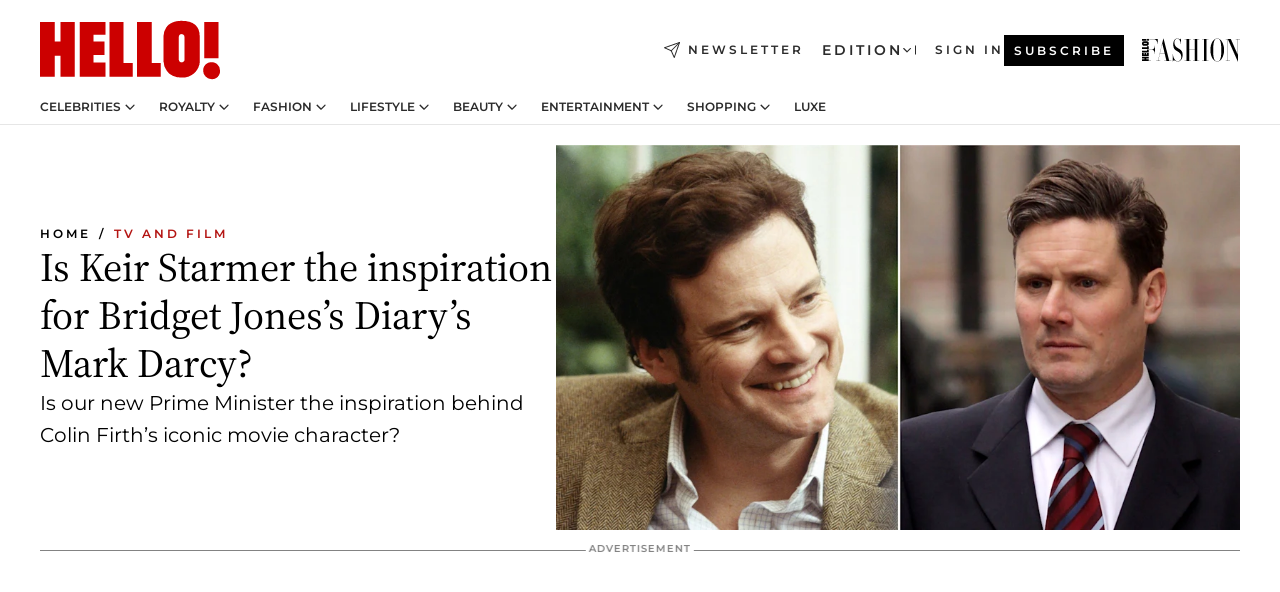

--- FILE ---
content_type: text/html; charset=utf-8
request_url: https://www.hellomagazine.com/film/704530/keir-starmer-inspiration-bridget-jones-diary-mark-darcy/
body_size: 37303
content:
<!DOCTYPE html><html lang="en"><head><meta charSet="utf-8" data-next-head=""/><meta name="viewport" content="width=device-width" data-next-head=""/><meta property="mrf:tags" content="ed:1" data-next-head=""/><meta property="mrf:tags" content="otherEdition:2,3" data-next-head=""/><meta property="mrf:tags" content="documentType:story" data-next-head=""/><meta property="mrf:tags" content="publication:HELLO" data-next-head=""/><meta property="mrf:tags" content="articleLength:432" data-next-head=""/><meta property="mrf:tags" content="hasEmbedded:false" data-next-head=""/><meta property="mrf:tags" content="hasRelatedContent:true" data-next-head=""/><meta property="mrf:tags" content="hasRelatedGallery:true" data-next-head=""/><meta property="mrf:tags" content="contentAccess:free" data-next-head=""/><meta property="mrf:tags" content="articleID:704530" data-next-head=""/><meta property="mrf:tags" content="isPremium:false" data-next-head=""/><meta property="mrf:tags" content="internalLinks:1" data-next-head=""/><meta property="mrf:tags" content="externalLinks:0" data-next-head=""/><meta property="mrf:tags" content="numberImages:3" data-next-head=""/><meta property="mrf:tags" content="numberParagraphs:9" data-next-head=""/><meta property="mrf:tags" content="hasPodcast:false" data-next-head=""/><meta property="mrf:tags" content="articleType:article" data-next-head=""/><meta property="mrf:tags" content="contentPurpose:original-idea" data-next-head=""/><meta property="mrf:tags" content="commercialPurpose:" data-next-head=""/><meta property="mrf:tags" content="numberAds:6" data-next-head=""/><meta property="mrf:tags" content="holaPlusOrigin:" data-next-head=""/><meta property="mrf:tags" content="hasVideo:true" data-next-head=""/><meta property="mrf:sections" content="film" data-next-head=""/><meta property="vf:container_id" content="704530" data-next-head=""/><meta property="vf:url" content="https://www.hellomagazine.com/film/704530/keir-starmer-inspiration-bridget-jones-diary-mark-darcy/" data-next-head=""/><title data-next-head="">Is Keir Starmer the inspiration for Bridget Jones’s Diary’s Mark Darcy? | HELLO!</title><link rel="canonical" href="https://www.hellomagazine.com/film/704530/keir-starmer-inspiration-bridget-jones-diary-mark-darcy/" data-next-head=""/><link rel="alternate" type="application/rss+xml" title="HELLO! RSS FILM feed" href="https://www.hellomagazine.com/feeds/rss/any/film/any/50.xml" data-next-head=""/><link rel="alternate" href="https://www.hellomagazine.com/film/704530/keir-starmer-inspiration-bridget-jones-diary-mark-darcy/" hreflang="en" data-next-head=""/><meta name="title" content="Is Keir Starmer the inspiration for Bridget Jones’s Diary’s Mark Darcy? | HELLO!" data-next-head=""/><meta name="description" content="Is Bridget Jones’s Diary’s Mark Darcy based on the Labour Party leader?" data-next-head=""/><meta name="robots" content="max-image-preview:large, max-snippet:-1, max-video-preview:-1" data-next-head=""/><meta name="plantilla" content="Plantilla de noticias (plantilla-noticias.html)" data-next-head=""/><meta property="og:url" content="https://www.hellomagazine.com/film/704530/keir-starmer-inspiration-bridget-jones-diary-mark-darcy/" data-next-head=""/><meta property="og:title" content="Is Keir Starmer the inspiration for Bridget Jones’s Diary’s Mark Darcy?" data-next-head=""/><meta property="og:description" content="Is Bridget Jones’s Diary’s Mark Darcy based on the Labour Party leader?" data-next-head=""/><meta property="og:article:author" content="https://www.hellomagazine.com/author/emmy-griffiths/" data-next-head=""/><meta property="og:image" content="https://images.hellomagazine.com/horizon/landscape/10a337983a25-keir-bridget-jones-diary.jpg?tx=c_fill,w_1200" data-next-head=""/><meta property="og:image:height" content="675" data-next-head=""/><meta property="og:image:width" content="1200" data-next-head=""/><meta property="og:type" content="article" data-next-head=""/><meta property="lang" content="en" data-next-head=""/><meta property="article:modified_time" content="2024-07-05T15:00:00.000Z" data-next-head=""/><meta property="article:published_time" content="2024-07-05T15:00:00.000Z" data-next-head=""/><meta property="article:section" content="TV and Film" data-next-head=""/><meta property="article:tag" content="Bridget Jones,TV and Film,Politics" data-next-head=""/><meta property="article:publisher" content="https://www.facebook.com/hello/" data-next-head=""/><meta property="fb:app_id" content="115281558857295" data-next-head=""/><meta property="fb:pages" content="89982930077" data-next-head=""/><meta name="dc.title" content="Is Keir Starmer the inspiration for Bridget Jones’s Diary’s Mark Darcy? | HELLO!" data-next-head=""/><meta name="dc.date" content="2024-07-05T15:00:00.000Z" data-next-head=""/><meta name="dc.author" content="Emmy Griffiths" data-next-head=""/><meta name="twitter:card" content="summary_large_image" data-next-head=""/><meta name="twitter:site" content="@hellomag" data-next-head=""/><meta name="twitter:title" content="Is Keir Starmer the inspiration for Bridget Jones’s Diary’s Mark Darcy?" data-next-head=""/><meta name="twitter:image" content="https://images.hellomagazine.com/horizon/landscape/10a337983a25-keir-bridget-jones-diary.jpg?tx=c_fill,w_1200" data-next-head=""/><meta name="twitter:description" content="Is Bridget Jones’s Diary’s Mark Darcy based on the Labour Party leader?" data-next-head=""/><meta name="twitter:creator" content="@hellomag" data-next-head=""/><meta name="twitter:url" content="https://www.hellomagazine.com/film/704530/keir-starmer-inspiration-bridget-jones-diary-mark-darcy/" data-next-head=""/><meta property="og:site_name" content="HELLO!" data-next-head=""/><meta property="fb:admins" content="89982930077" data-next-head=""/><meta property="og:updated_time" content="2024-07-05T15:00:00.000Z" data-next-head=""/><script type="application/ld+json" data-next-head="">[{"@context":"https://schema.org","@type":"NewsArticle","mainEntityOfPage":{"@type":"WebPage","@id":"https://www.hellomagazine.com/film/704530/keir-starmer-inspiration-bridget-jones-diary-mark-darcy/","isAccessibleForFree":true},"headline":"Is Keir Starmer the inspiration for Bridget Jones’s Diary’s Mark Darcy?","datePublished":"2024-07-05T15:00:00.000Z","dateModified":"2024-07-05T15:00:00.000Z","copyrightYear":"2024","url":"https://www.hellomagazine.com/film/704530/keir-starmer-inspiration-bridget-jones-diary-mark-darcy/","author":[{"@type":"Person","name":"Emmy Griffiths","url":"https://www.hellomagazine.com/author/emmy-griffiths/"}],"articleSection":"TV and Film","inLanguage":"en","license":"","description":"Is Bridget Jones’s Diary’s Mark Darcy based on the Labour Party leader?","keywords":["Bridget Jones","TV and Film","Politics"],"publisher":{"@type":"NewsMediaOrganization","name":"HELLO!","@legalName":"Hello Ltd","url":"https://www.hellomagazine.com/","publishingPrinciples":"https://www.hellomagazine.com/editorial-policy/","logo":{"@type":"ImageObject","url":"https://www.hellomagazine.com/hellocom.png","width":187,"height":60}},"image":[{"@type":"ImageObject","url":"https://images.hellomagazine.com/horizon/landscape/10a337983a25-keir-bridget-jones-diary.jpg","width":1920,"height":1080},{"@type":"ImageObject","url":"https://images.hellomagazine.com/horizon/square/10a337983a25-keir-bridget-jones-diary.jpg","width":1080,"height":1080},{"@type":"ImageObject","url":"https://images.hellomagazine.com/horizon/43/10a337983a25-keir-bridget-jones-diary.jpg","width":1920,"height":1440}]},{"@context":"https://schema.org","@graph":[{"@type":"Organization","@id":"https://www.hellomagazine.com/#organization","url":"https://www.hellomagazine.com/","name":"HELLO!","logo":{"@type":"ImageObject","@id":"https://www.hellomagazine.com/#logo","url":"https://www.hellomagazine.com/hellocom.png","caption":"HELLO!","width":187,"height":60},"image":{"@id":"https://www.hellomagazine.com/#logo"}},{"@type":"WebSite","@id":"https://www.hellomagazine.com/#website","url":"https://www.hellomagazine.com/","name":"HELLO!","publisher":{"@id":"https://www.hellomagazine.com/#organization"}},{"@type":"WebPage","@id":"https://www.hellomagazine.com/film/704530/keir-starmer-inspiration-bridget-jones-diary-mark-darcy/#webpage","url":"https://www.hellomagazine.com/film/704530/keir-starmer-inspiration-bridget-jones-diary-mark-darcy/","inLanguage":"en","isPartOf":{"@id":"https://www.hellomagazine.com/#website"},"about":{"@id":"https://www.hellomagazine.com/#organization"}}]},{"@context":"https://schema.org","@type":"BreadcrumbList","itemListElement":[{"@type":"ListItem","position":1,"name":"HELLO!","item":{"@id":"https://www.hellomagazine.com/","@type":"CollectionPage"}},{"@type":"ListItem","position":2,"name":"TV and Film","item":{"@id":"https://www.hellomagazine.com/film/","@type":"CollectionPage"}}]},{"@context":"https://schema.org","@graph":[{"@type":"Organization","url":"https://www.hellomagazine.com/","name":"HELLO!","logo":{"@type":"ImageObject","@id":"https://www.hellomagazine.com/#logo","url":"https://www.hellomagazine.com/hellocom.png","caption":"HELLO!","width":187,"height":60}}]}]</script><link rel="preconnect" href="https://fonts.gstatic.com"/><link rel="preconnect" href="https://securepubads.g.doubleclick.net"/><link rel="preconnect" href="https://api.permutive.com"/><link rel="preconnect" href="https://micro.rubiconproject.com"/><link rel="preconnect" href="https://cdn.jwplayer.com"/><link rel="preconnect" href="https://cdn.privacy-mgmt.com"/><link rel="preconnect" href="https://www.googletagmanager.com"/><link rel="preconnect" href="https://images.hellomagazine.com/horizon/"/><link rel="dns-prefetch" href="https://fonts.gstatic.com"/><link rel="dns-prefetch" href="https://securepubads.g.doubleclick.net"/><link rel="dns-prefetch" href="https://api.permutive.com"/><link rel="dns-prefetch" href="https://micro.rubiconproject.com"/><link rel="dns-prefetch" href="https://cdn.jwplayer.com"/><link rel="dns-prefetch" href="https://cdn.privacy-mgmt.com"/><link rel="dns-prefetch" href="https://www.googletagmanager.com"/><link rel="dns-prefetch" href="https://images.hellomagazine.com/horizon/"/><link rel="dns-prefetch" href="https://ssl.p.jwpcdn.com"/><link rel="dns-prefetch" href="https://www.google-analytics.com"/><script fetchpriority="high" type="text/javascript" src="https://securepubads.g.doubleclick.net/tag/js/gpt.js" async=""></script><link rel="apple-touch-icon" type="image/png" sizes="57x57" href="/apple-touch-icon-57x57.png"/><link rel="apple-touch-icon" type="image/png" sizes="60x60" href="/apple-touch-icon-60x60.png"/><link rel="apple-touch-icon" type="image/png" sizes="72x72" href="/apple-touch-icon-72x72.png"/><link rel="apple-touch-icon" type="image/png" sizes="76x76" href="/apple-touch-icon-76x76.png"/><link rel="apple-touch-icon" type="image/png" sizes="114x114" href="/apple-touch-icon-114x114.png"/><link rel="apple-touch-icon" type="image/png" sizes="120x120" href="/apple-touch-icon-120x120.png"/><link rel="apple-touch-icon" type="image/png" sizes="144x144" href="/apple-touch-icon-144x144.png"/><link rel="apple-touch-icon" type="image/png" sizes="152x152" href="/apple-touch-icon-152x152.png"/><link rel="apple-touch-icon" type="image/png" sizes="180x180" href="/apple-touch-icon-180x180.png"/><link rel="icon" type="image/png" sizes="192x192" href="/favicon-192x192.png"/><link rel="shortcut icon" type="image/png" sizes="32x32" href="/favicon-32x32.png"/><link rel="icon" type="image/png" sizes="16x16" href="/favicon-16x16.png"/><link rel="icon" type="image/x-icon" href="/favicon.ico"/><link rel="shortcut icon" href="/favicon.ico"/><link rel="manifest" href="/site.webmanifest" crossorigin="use-credentials"/><link rel="mask-icon" href="/icons/safari-pinned-tab.svg" color="#cc0000"/><meta name="msapplication-TileColor" content="#cc0000"/><meta name="theme-color" content="#ffffff"/><meta name="version" content="v4.66.0"/><script id="datalayer-script" data-nscript="beforeInteractive">(function() {
						const page = {"documentType":"story","geoBucket":"geo_us","errorStatus":"","publication":"HELLO","subsection":"film","section":"film","cleanURL":"https://www.hellomagazine.com/film/704530/keir-starmer-inspiration-bridget-jones-diary-mark-darcy/","canonicalURL":"https://www.hellomagazine.com/film/704530/keir-starmer-inspiration-bridget-jones-diary-mark-darcy/","ed":"1","otherEdition":["2","3"],"dataSource":"web"};
						const article = {"datePublication":"20240705","author":["Emmy Griffiths"],"tags":["bridget-jones","politics"],"keywords":[],"videoTitle":"WATCH: The King arrives at Buckingham Palace to meet the new Prime Minister","dateModified":"20240705","videoID":"viSHuDxu","videoPlayer":"jwPlayer","videoType":"","videoStyle":"","descriptionURL":"Is Bridget Jones’s Diary’s Mark Darcy based on the Labour Party leader?","contentClassification":"","clientName":"","articleLength":432,"articleTitle":"Is Keir Starmer the inspiration for Bridget Jones’s Diary’s Mark Darcy?","articleHeadline":"Is Keir Starmer the inspiration for Bridget Jones’s Diary’s Mark Darcy?","articleSubtitle":"Is Bridget Jones’s Diary’s Mark Darcy based on the Labour Party leader?","articleID":704530,"externalLinks":0,"numberImages":3,"numberParagraphs":9,"hasVideo":true,"hasEmbedded":false,"internalLinks":1,"hasPodcast":false,"contentPurpose":"original-idea","articleType":"article","isAffiliate":false,"isBranded":false,"isTenancy":false,"isPremium":false,"isOneColumn":false,"contentAccess":"free","holaPlusOrigin":"","hasRelatedContent":true,"hasRelatedGallery":true,"commercialPurpose":[],"campaign":[],"sourceClonedArticle":"","numberAds":6,"primaryImageStyle":"rightAligned169","contentCreation":[],"recirculationBlockType":["link-list","related-news","outbrain","related-news-interlinking","related-content"],"recirculationBlockNumber":5};
						window.dataLayer = window.dataLayer || [];
						if (page) window.dataLayer.push(page);
						if (article) window.dataLayer.push(article);
					})();</script><script id="prebid-create" data-nscript="beforeInteractive">
			window.pbjs = window.pbjs || {};
			window.pbjs.que = window.pbjs.que || [];
		</script><script id="gpt-create" data-nscript="beforeInteractive">
			window.dataLayer = window.dataLayer || [];
			window.googletag = window.googletag || {cmd: []};
			window.adConfig = window.adConfig || {};
			window.adConfig.ads = window.adConfig.ads || [];
			window.adConfig.sraIds = window.adConfig.sraIds || [];
			window.adConfig.adUnit = window.adConfig.adUnit || '';
			window.mappings = window.mappings || {};
			window.pageLevelTargeting = window.pageLevelTargeting || false;
		</script><link rel="preload" href="/_next/static/css/fe8d3d90dbf7bb46.css?dpl=dpl_2AfkBBs3eFAPfm1fxJyzWyowJuRr" as="style"/><link rel="stylesheet" href="/_next/static/css/fe8d3d90dbf7bb46.css?dpl=dpl_2AfkBBs3eFAPfm1fxJyzWyowJuRr" data-n-g=""/><link rel="preload" href="/_next/static/css/7829afaba236848f.css?dpl=dpl_2AfkBBs3eFAPfm1fxJyzWyowJuRr" as="style"/><link rel="stylesheet" href="/_next/static/css/7829afaba236848f.css?dpl=dpl_2AfkBBs3eFAPfm1fxJyzWyowJuRr" data-n-p=""/><link rel="preload" href="/_next/static/css/afe6d837ce3c2cbc.css?dpl=dpl_2AfkBBs3eFAPfm1fxJyzWyowJuRr" as="style"/><link rel="stylesheet" href="/_next/static/css/afe6d837ce3c2cbc.css?dpl=dpl_2AfkBBs3eFAPfm1fxJyzWyowJuRr" data-n-p=""/><noscript data-n-css=""></noscript><script defer="" nomodule="" src="/_next/static/chunks/polyfills-42372ed130431b0a.js?dpl=dpl_2AfkBBs3eFAPfm1fxJyzWyowJuRr"></script><script src="//applets.ebxcdn.com/ebx.js" async="" id="ebx" defer="" data-nscript="beforeInteractive"></script><script defer="" src="/_next/static/chunks/7565.351a43b9345fbff4.js?dpl=dpl_2AfkBBs3eFAPfm1fxJyzWyowJuRr"></script><script defer="" src="/_next/static/chunks/3345.335516c2a005971b.js?dpl=dpl_2AfkBBs3eFAPfm1fxJyzWyowJuRr"></script><script defer="" src="/_next/static/chunks/8325.d01ae17c0bd7e0fb.js?dpl=dpl_2AfkBBs3eFAPfm1fxJyzWyowJuRr"></script><script defer="" src="/_next/static/chunks/36.8678ed23b899c02e.js?dpl=dpl_2AfkBBs3eFAPfm1fxJyzWyowJuRr"></script><script defer="" src="/_next/static/chunks/7194.d171233e211c0611.js?dpl=dpl_2AfkBBs3eFAPfm1fxJyzWyowJuRr"></script><script defer="" src="/_next/static/chunks/747.d3e6bcd8b3547a9e.js?dpl=dpl_2AfkBBs3eFAPfm1fxJyzWyowJuRr"></script><script defer="" src="/_next/static/chunks/819.9bd4b9b211a0911f.js?dpl=dpl_2AfkBBs3eFAPfm1fxJyzWyowJuRr"></script><script defer="" src="/_next/static/chunks/6237.fecc108f476cd40f.js?dpl=dpl_2AfkBBs3eFAPfm1fxJyzWyowJuRr"></script><script defer="" src="/_next/static/chunks/7632.2d60001171e742ed.js?dpl=dpl_2AfkBBs3eFAPfm1fxJyzWyowJuRr"></script><script defer="" src="/_next/static/chunks/6510.b27b37e3889fe4ef.js?dpl=dpl_2AfkBBs3eFAPfm1fxJyzWyowJuRr"></script><script defer="" src="/_next/static/chunks/408.dc828eec70943330.js?dpl=dpl_2AfkBBs3eFAPfm1fxJyzWyowJuRr"></script><script src="/_next/static/chunks/webpack-9dffcbfe5aa38802.js?dpl=dpl_2AfkBBs3eFAPfm1fxJyzWyowJuRr" defer=""></script><script src="/_next/static/chunks/framework-87f4787c369d4fa9.js?dpl=dpl_2AfkBBs3eFAPfm1fxJyzWyowJuRr" defer=""></script><script src="/_next/static/chunks/main-ad9e8827ccf51c79.js?dpl=dpl_2AfkBBs3eFAPfm1fxJyzWyowJuRr" defer=""></script><script src="/_next/static/chunks/pages/_app-f12fb42c82933055.js?dpl=dpl_2AfkBBs3eFAPfm1fxJyzWyowJuRr" defer=""></script><script src="/_next/static/chunks/1609-4252f898d0831c6c.js?dpl=dpl_2AfkBBs3eFAPfm1fxJyzWyowJuRr" defer=""></script><script src="/_next/static/chunks/4223-375e6eabf805e548.js?dpl=dpl_2AfkBBs3eFAPfm1fxJyzWyowJuRr" defer=""></script><script src="/_next/static/chunks/5397-76611d4c94edc425.js?dpl=dpl_2AfkBBs3eFAPfm1fxJyzWyowJuRr" defer=""></script><script src="/_next/static/chunks/pages/article/%5B...path%5D-2ea536edef1be7c9.js?dpl=dpl_2AfkBBs3eFAPfm1fxJyzWyowJuRr" defer=""></script><script src="/_next/static/42RMLKZ4tyT9zCiBmsxik/_buildManifest.js?dpl=dpl_2AfkBBs3eFAPfm1fxJyzWyowJuRr" defer=""></script><script src="/_next/static/42RMLKZ4tyT9zCiBmsxik/_ssgManifest.js?dpl=dpl_2AfkBBs3eFAPfm1fxJyzWyowJuRr" defer=""></script></head><body><div id="__next"><a class="skLi-8370a0" href="#hm-main">Skip to main content</a><a class="skLi-8370a0" href="#hm-footer">Skip to footer</a><div class="glide-header he-heWr-13544c1"><header class=" he-theme he-header" id="hm-header" data-no-swipe="true"><div class="he-heMaRoWr-20558d9 hm-container"><div class="he-heToBa-12016a3"><button type="button" class="he-heHaTo-215244d button bu-i-1138ea0" aria-label="Toggle menu" aria-expanded="false" title="Toggle menu"><svg viewBox="0 0 16 13" xmlns="http://www.w3.org/2000/svg" aria-hidden="true" class="hm-icon"><path d="M16 1.5H0V0h16zM16 7H0V5.5h16zm0 5.5H0V11h16z" fill="currentColor" fill-rule="evenodd"></path></svg></button><div class="he-heLoCo-194933f"><a aria-label="HELLO Magazine" class="he-loLi-8311c6 he-link" href="/"><svg viewBox="0 0 182 59" fill="none" xmlns="http://www.w3.org/2000/svg" aria-hidden="true" class="he-loIc-826c03 hm-icon"><path d="M0 1.13h14.9v19.828h5.935V1.13h14.28v55.423h-14.28V35.367H14.9v21.188H0V1.128zm40.27 0h25.934v12.993h-12.21v6.836h11.26v13.68h-11.26v7.4h12.21v14.52H40.271V1.13zm29.91 0h14.28v41.468h9.4v13.954H70.18V1.129zm27.891 0h14.843v41.468h9.297v13.954h-24.14V1.129zm82.445 0h-14.339v36.723h14.339V1.129zm-6.891 57.86a8.83 8.83 0 01-6.137-2.569 8.633 8.633 0 01-2.544-6.089 8.182 8.182 0 01.567-3.236 8.263 8.263 0 011.794-2.764 8.381 8.381 0 012.739-1.858 8.462 8.462 0 013.254-.66 8.436 8.436 0 013.389.568 8.365 8.365 0 012.871 1.869 8.199 8.199 0 012.414 6.208 7.802 7.802 0 01-.434 3.307 7.866 7.866 0 01-1.779 2.833 7.978 7.978 0 01-2.805 1.852 8.05 8.05 0 01-3.329.539zm-30.353-1.59a21.16 21.16 0 01-9.232-1.902 15.565 15.565 0 01-5.603-4.518 17.195 17.195 0 01-3.535-9.85V15.085a15.458 15.458 0 012.781-8.454C130.8 2.231 136.045 0 143.272 0c11.908 0 18.203 5.372 18.203 15.537 0 4.233.058 23.275.17 25.477a17.12 17.12 0 01-1.668 6.547 17.284 17.284 0 01-4.079 5.416 17.522 17.522 0 01-5.867 3.455 17.655 17.655 0 01-6.759.968zm-.052-43.954a2.689 2.689 0 00-2.064.743 2.632 2.632 0 00-.795 2.024v22.824a2.762 2.762 0 00.796 2.164 2.842 2.842 0 002.173.83 3.045 3.045 0 002.031-.935 2.978 2.978 0 00.825-2.06c0-.928-.029-6.228-.055-11.357v-.1c-.026-5.132-.055-10.44-.055-11.358a2.747 2.747 0 00-.841-1.978 2.825 2.825 0 00-2.015-.797z" fill="currentColor"></path></svg><span class="sr-only">Is Keir Starmer the inspiration for Bridget Jones’s Diary’s Mark Darcy?</span></a></div><a class="he-heNeLi-2084f73 he-link" href="https://www.hellomagazine.com/newsletter/"><svg viewBox="0 0 18 18" fill="none" xmlns="http://www.w3.org/2000/svg" aria-hidden="true" class="hm-icon"><path fill-rule="evenodd" clip-rule="evenodd" d="M17.837.163a.556.556 0 010 .786l-9.342 9.343a.556.556 0 01-.787-.787L17.051.163a.556.556 0 01.786 0z" fill="currentColor"></path><path fill-rule="evenodd" clip-rule="evenodd" d="M17.837.163a.556.556 0 01.132.577l-5.914 16.888a.556.556 0 01-1.033.042l-3.288-7.405L.33 6.975a.556.556 0 01.042-1.033L17.26.032a.556.556 0 01.577.13zM2.064 6.528l6.318 2.808a.556.556 0 01.282.283l2.805 6.317 5.068-14.473L2.064 6.528z" fill="currentColor"></path></svg><span class="newsletter-label">Newsletter</span></a><div class="he-heEdSw-2174946 -header he-theme he-edSw-1589d3b" id="edition-switcher"><button type="button" class="he-edSwBu-2225aeb button bu-i-1138ea0" aria-label="Open Edition Switcher" aria-expanded="false" aria-controls="edition-switcher-list-UK-desktop" title="Open Edition Switcher" on="tap:edition-switcher.toggleClass(class=&#x27;editionOpen&#x27;)">Edition<svg width="140" height="90" viewBox="0 0 14 9" fill="none" xmlns="http://www.w3.org/2000/svg" aria-hidden="true" class="he-edSwIc-1982557 hm-icon"><path fill-rule="evenodd" clip-rule="evenodd" d="M7.8 8.43a1 1 0 01-1.415 0L.57 2.615A1 1 0 011.985 1.2l5.107 5.108L12.2 1.2a1 1 0 111.415 1.415L7.8 8.43z" fill="currentColor"></path></svg></button><ul class="he-edSwLi-2001c71" id="edition-switcher-list-UK-desktop" aria-hidden="true"><li><a aria-label="Browse the United Kingdom Edition" class="he-edSwLi-1987a78 he-link" href="/" tabindex="-1">UK</a></li><li><a aria-label="Browse the US Edition" class="he-edSwLi-1987a78 he-link" href="/us/" tabindex="-1">USA</a></li><li><a aria-label="Browse the Canada Edition" class="he-edSwLi-1987a78 he-link" href="/ca/" tabindex="-1">Canada</a></li></ul></div><div class="login-header he-loCo-146800c"><a aria-label="Sign in" class="he-loLi-935396 he-link" href="" rel="nofollow"><span class="he-loLiTe-1356d2a">Sign in</span></a></div><div class="he-suCl-1819162"><a class="-button he-link" href="https://www.hellomagazine.com/subscribe/">Subscribe</a></div></div><div class="he-heNaCo-18413da"><nav class="he-heNa-165781b" aria-label="Primary Header Navigation" id="header-navigation-primary"><ul class="he-naLi-148407d"><li class="he-naIt-1471b6f"><div class="he-naWr-1809e3b" id="header-navigation-primary-link-e2CYoKwt_V"><a class="he-naLa-1552e12 he-naLi-147079d he-link" href="https://www.hellomagazine.com/celebrities/">Celebrities</a><button type="button" class="he-naSuBu-2443568 button bu-i-1138ea0" aria-label="Open Celebrities Submenu" aria-expanded="false" aria-controls="sub-menu-e2CYoKwt_V-primary" on="tap:sub-menu-e2CYoKwt_V-primary.toggleClass(class=&#x27;navigationWrapperOpen&#x27;)"><svg width="140" height="90" viewBox="0 0 14 9" fill="none" xmlns="http://www.w3.org/2000/svg" aria-hidden="true" class="he-naSuIc-2200d8b hm-icon"><path fill-rule="evenodd" clip-rule="evenodd" d="M7.8 8.43a1 1 0 01-1.415 0L.57 2.615A1 1 0 011.985 1.2l5.107 5.108L12.2 1.2a1 1 0 111.415 1.415L7.8 8.43z" fill="currentColor"></path></svg></button><ul class="he-naSu-1807e6f" aria-hidden="true" id="sub-menu-e2CYoKwt_V-primary"><li class="he-naSuIt-2206ba3"><a class="he-suLi-116577e he-link" href="https://www.hellomagazine.com/tags/hello-exclusive/" tabindex="-1">Exclusives &amp; Interviews</a></li><li class="he-naSuIt-2206ba3"><a class="he-suLi-116577e he-link" href="https://www.hellomagazine.com/tags/celebrity-couples/" tabindex="-1">Celebrity couples</a></li><li class="he-naSuIt-2206ba3"><a class="he-suLi-116577e he-link" href="https://www.hellomagazine.com/tags/red-carpet/" tabindex="-1">Red carpet &amp; events</a></li></ul></div></li><li class="he-naIt-1471b6f"><div class="he-naWr-1809e3b" id="header-navigation-primary-link-ez60xykw8a"><a class="he-naLa-1552e12 he-naLi-147079d he-link" href="https://www.hellomagazine.com/royalty/">Royalty</a><button type="button" class="he-naSuBu-2443568 button bu-i-1138ea0" aria-label="Open Royalty Submenu" aria-expanded="false" aria-controls="sub-menu-ez60xykw8a-primary" on="tap:sub-menu-ez60xykw8a-primary.toggleClass(class=&#x27;navigationWrapperOpen&#x27;)"><svg width="140" height="90" viewBox="0 0 14 9" fill="none" xmlns="http://www.w3.org/2000/svg" aria-hidden="true" class="he-naSuIc-2200d8b hm-icon"><path fill-rule="evenodd" clip-rule="evenodd" d="M7.8 8.43a1 1 0 01-1.415 0L.57 2.615A1 1 0 011.985 1.2l5.107 5.108L12.2 1.2a1 1 0 111.415 1.415L7.8 8.43z" fill="currentColor"></path></svg></button><ul class="he-naSu-1807e6f" aria-hidden="true" id="sub-menu-ez60xykw8a-primary"><li class="he-naSuIt-2206ba3"><a class="he-suLi-116577e he-link" href="https://www.hellomagazine.com/tags/king-charles/" tabindex="-1">King Charles III</a></li><li class="he-naSuIt-2206ba3"><a class="he-suLi-116577e he-link" href="https://www.hellomagazine.com/tags/queen-consort-camilla/" tabindex="-1">Queen Consort</a></li><li class="he-naSuIt-2206ba3"><a class="he-suLi-116577e he-link" href="https://www.hellomagazine.com/tags/kate-middleton/" tabindex="-1">Kate Middleton</a></li><li class="he-naSuIt-2206ba3"><a class="he-suLi-116577e he-link" href="https://www.hellomagazine.com/tags/meghan-markle/" tabindex="-1">Meghan Markle</a></li><li class="he-naSuIt-2206ba3"><a class="he-suLi-116577e he-link" href="https://www.hellomagazine.com/tags/prince-william/" tabindex="-1">Prince William</a></li><li class="he-naSuIt-2206ba3"><a class="he-suLi-116577e he-link" href="https://www.hellomagazine.com/tags/prince-harry/" tabindex="-1">Prince Harry</a></li><li class="he-naSuIt-2206ba3"><a class="he-suLi-116577e he-link" href="https://www.hellomagazine.com/tags/prince-george/" tabindex="-1">Prince George</a></li><li class="he-naSuIt-2206ba3"><a class="he-suLi-116577e he-link" href="https://www.hellomagazine.com/tags/princess-charlotte/" tabindex="-1">Princess Charlotte</a></li><li class="he-naSuIt-2206ba3"><a class="he-suLi-116577e he-link" href="https://www.hellomagazine.com/tags/prince-louis/" tabindex="-1">Prince Louis</a></li><li class="he-naSuIt-2206ba3"><a class="he-suLi-116577e he-link" href="https://www.hellomagazine.com/tags/british-royals/" tabindex="-1">British Royals</a></li></ul></div></li><li class="he-naIt-1471b6f"><div class="he-naWr-1809e3b" id="header-navigation-primary-link-eA8HxDD3CD"><a class="he-naLa-1552e12 he-naLi-147079d he-link" href="https://www.hellomagazine.com/fashion/"> Fashion</a><button type="button" class="he-naSuBu-2443568 button bu-i-1138ea0" aria-label="Open  Fashion Submenu" aria-expanded="false" aria-controls="sub-menu-eA8HxDD3CD-primary" on="tap:sub-menu-eA8HxDD3CD-primary.toggleClass(class=&#x27;navigationWrapperOpen&#x27;)"><svg width="140" height="90" viewBox="0 0 14 9" fill="none" xmlns="http://www.w3.org/2000/svg" aria-hidden="true" class="he-naSuIc-2200d8b hm-icon"><path fill-rule="evenodd" clip-rule="evenodd" d="M7.8 8.43a1 1 0 01-1.415 0L.57 2.615A1 1 0 011.985 1.2l5.107 5.108L12.2 1.2a1 1 0 111.415 1.415L7.8 8.43z" fill="currentColor"></path></svg></button><ul class="he-naSu-1807e6f" aria-hidden="true" id="sub-menu-eA8HxDD3CD-primary"><li class="he-naSuIt-2206ba3"><a class="he-suLi-116577e he-link" href="https://www.hellomagazine.com/fashion/news/" tabindex="-1"> Trending Fashion</a></li><li class="he-naSuIt-2206ba3"><a class="he-suLi-116577e he-link" href="https://www.hellomagazine.com/fashion/celebrity-style/" tabindex="-1"> Celebrity Style</a></li><li class="he-naSuIt-2206ba3"><a class="he-suLi-116577e he-link" href="https://www.hellomagazine.com/fashion/royal-style/" tabindex="-1"> Royal Style</a></li></ul></div></li><li class="he-naIt-1471b6f"><div class="he-naWr-1809e3b" id="header-navigation-primary-link-eZFNzHXAF6"><span class="he-naLa-1552e12 he-naLi-147079d"> Lifestyle</span><button type="button" class="he-naSuBu-2443568 button bu-i-1138ea0" aria-label="Open  Lifestyle Submenu" aria-expanded="false" aria-controls="sub-menu-eZFNzHXAF6-primary" on="tap:sub-menu-eZFNzHXAF6-primary.toggleClass(class=&#x27;navigationWrapperOpen&#x27;)"><svg width="140" height="90" viewBox="0 0 14 9" fill="none" xmlns="http://www.w3.org/2000/svg" aria-hidden="true" class="he-naSuIc-2200d8b hm-icon"><path fill-rule="evenodd" clip-rule="evenodd" d="M7.8 8.43a1 1 0 01-1.415 0L.57 2.615A1 1 0 011.985 1.2l5.107 5.108L12.2 1.2a1 1 0 111.415 1.415L7.8 8.43z" fill="currentColor"></path></svg></button><ul class="he-naSu-1807e6f" aria-hidden="true" id="sub-menu-eZFNzHXAF6-primary"><li class="he-naSuIt-2206ba3"><a class="he-suLi-116577e he-link" href="https://www.hellomagazine.com/homes/" tabindex="-1"> Homes</a></li><li class="he-naSuIt-2206ba3"><a class="he-suLi-116577e he-link" href="https://www.hellomagazine.com/cuisine/" tabindex="-1"> Food</a></li><li class="he-naSuIt-2206ba3"><a class="he-suLi-116577e he-link" href="https://www.hellomagazine.com/brides/" tabindex="-1"> Weddings</a></li><li class="he-naSuIt-2206ba3"><a class="he-suLi-116577e he-link" href="https://www.hellomagazine.com/healthandbeauty/mother-and-baby/" tabindex="-1"> Parenting</a></li><li class="he-naSuIt-2206ba3"><a class="he-suLi-116577e he-link" href="https://www.hellomagazine.com/hubs/second-act/" tabindex="-1">Second Act</a></li><li class="he-naSuIt-2206ba3"><a class="he-suLi-116577e he-link" href="https://www.hellomagazine.com/healthandbeauty/health-and-fitness/" tabindex="-1"> Health &amp; Fitness</a></li><li class="he-naSuIt-2206ba3"><a class="he-suLi-116577e he-link" href="https://www.hellomagazine.com/travel/" tabindex="-1"> Travel</a></li></ul></div></li><li class="he-naIt-1471b6f"><div class="he-naWr-1809e3b" id="header-navigation-primary-link-eWbBXUt3gp"><a class="he-naLa-1552e12 he-naLi-147079d he-link" href="https://www.hellomagazine.com/healthandbeauty/"> Beauty</a><button type="button" class="he-naSuBu-2443568 button bu-i-1138ea0" aria-label="Open  Beauty Submenu" aria-expanded="false" aria-controls="sub-menu-eWbBXUt3gp-primary" on="tap:sub-menu-eWbBXUt3gp-primary.toggleClass(class=&#x27;navigationWrapperOpen&#x27;)"><svg width="140" height="90" viewBox="0 0 14 9" fill="none" xmlns="http://www.w3.org/2000/svg" aria-hidden="true" class="he-naSuIc-2200d8b hm-icon"><path fill-rule="evenodd" clip-rule="evenodd" d="M7.8 8.43a1 1 0 01-1.415 0L.57 2.615A1 1 0 011.985 1.2l5.107 5.108L12.2 1.2a1 1 0 111.415 1.415L7.8 8.43z" fill="currentColor"></path></svg></button><ul class="he-naSu-1807e6f" aria-hidden="true" id="sub-menu-eWbBXUt3gp-primary"><li class="he-naSuIt-2206ba3"><a class="he-suLi-116577e he-link" href="https://www.hellomagazine.com/healthandbeauty/makeup/" tabindex="-1"> Makeup</a></li><li class="he-naSuIt-2206ba3"><a class="he-suLi-116577e he-link" href="https://www.hellomagazine.com/healthandbeauty/skincare-and-fragrances/" tabindex="-1"> Skincare</a></li><li class="he-naSuIt-2206ba3"><a class="he-suLi-116577e he-link" href="https://www.hellomagazine.com/healthandbeauty/hair/" tabindex="-1"> Hair</a></li></ul></div></li><li class="he-naIt-1471b6f"><div class="he-naWr-1809e3b" id="header-navigation-primary-link-ezkImQzoLE"><span class="he-naLa-1552e12 he-naLi-147079d">Entertainment</span><button type="button" class="he-naSuBu-2443568 button bu-i-1138ea0" aria-label="Open Entertainment Submenu" aria-expanded="false" aria-controls="sub-menu-ezkImQzoLE-primary" on="tap:sub-menu-ezkImQzoLE-primary.toggleClass(class=&#x27;navigationWrapperOpen&#x27;)"><svg width="140" height="90" viewBox="0 0 14 9" fill="none" xmlns="http://www.w3.org/2000/svg" aria-hidden="true" class="he-naSuIc-2200d8b hm-icon"><path fill-rule="evenodd" clip-rule="evenodd" d="M7.8 8.43a1 1 0 01-1.415 0L.57 2.615A1 1 0 011.985 1.2l5.107 5.108L12.2 1.2a1 1 0 111.415 1.415L7.8 8.43z" fill="currentColor"></path></svg></button><ul class="he-naSu-1807e6f" aria-hidden="true" id="sub-menu-ezkImQzoLE-primary"><li class="he-naSuIt-2206ba3"><a class="he-suLi-116577e he-link" href="https://www.hellomagazine.com/film/" tabindex="-1"> TV &amp; Film</a></li><li class="he-naSuIt-2206ba3"><a class="he-suLi-116577e he-link" href="https://www.hellomagazine.com/tags/music/" tabindex="-1">Music</a></li><li class="he-naSuIt-2206ba3"><a class="he-suLi-116577e he-link" href="https://www.hellomagazine.com/podcasts/" tabindex="-1">Podcasts</a></li></ul></div></li><li class="he-naIt-1471b6f"><div class="he-naWr-1809e3b" id="header-navigation-primary-link-e1vqMkAIui"><a class="he-naLa-1552e12 he-naLi-147079d he-link" href="https://www.hellomagazine.com/shopping/"> Shopping</a><button type="button" class="he-naSuBu-2443568 button bu-i-1138ea0" aria-label="Open  Shopping Submenu" aria-expanded="false" aria-controls="sub-menu-e1vqMkAIui-primary" on="tap:sub-menu-e1vqMkAIui-primary.toggleClass(class=&#x27;navigationWrapperOpen&#x27;)"><svg width="140" height="90" viewBox="0 0 14 9" fill="none" xmlns="http://www.w3.org/2000/svg" aria-hidden="true" class="he-naSuIc-2200d8b hm-icon"><path fill-rule="evenodd" clip-rule="evenodd" d="M7.8 8.43a1 1 0 01-1.415 0L.57 2.615A1 1 0 011.985 1.2l5.107 5.108L12.2 1.2a1 1 0 111.415 1.415L7.8 8.43z" fill="currentColor"></path></svg></button><ul class="he-naSu-1807e6f" aria-hidden="true" id="sub-menu-e1vqMkAIui-primary"><li class="he-naSuIt-2206ba3"><a class="he-suLi-116577e he-link" href="https://www.hellomagazine.com/tags/get-the-look/" tabindex="-1">Get the Look</a></li><li class="he-naSuIt-2206ba3"><a class="he-suLi-116577e he-link" href="https://www.hellomagazine.com/tags/beauty-products/" tabindex="-1">Beauty Products</a></li><li class="he-naSuIt-2206ba3"><a class="he-suLi-116577e he-link" href="https://www.hellomagazine.com/tags/sales/" tabindex="-1">Sales</a></li></ul></div></li><li class="he-naIt-1471b6f"><a class="he-naLi-147079d he-link" href="https://www.hellomagazine.com/hubs/luxe/">LUXE</a></li></ul></nav></div><div class="he-heSuBrLo-18030ca"><a aria-label="" class="he-loLi-8311c6 he-link" href="/hfm/"><svg viewBox="0 0 205 50" fill="none" xmlns="http://www.w3.org/2000/svg" aria-hidden="true" class="he-loIc-826c03 hm-icon"><path d="M204.934 1.98h-8.661c-.088 0-.088.52 0 .52h3.868c.176 0 .264.065.264.26v32.208L186.336 3.15c-.396-.91-.659-1.17-.967-1.17h-9.981c-.088 0-.088.52 0 .52h3.869c.176 0 .264.065.264.26v44.48c0 .195-.088.26-.264.26h-3.869c-.088 0-.088.52 0 .52h8.662c.088 0 .088-.52 0-.52h-3.913c-.176 0-.22-.065-.22-.26V3.02l20.444 45.843c.132.26.44.195.44 0V2.76c0-.195.088-.26.264-.26h3.869c.088 0 .088-.52 0-.52zm-33.181 23.052c0-13.376-6.419-24.155-14.377-24.155-8.31 0-14.333 11.233-14.333 24.155 0 13.312 6.463 24.091 14.333 24.091 7.958 0 14.377-10.779 14.377-24.09zm-5.892 0c0 12.987-1.055 17.987-3.253 21.104-1.407 1.883-3.121 2.533-5.232 2.533-2.023 0-3.781-.65-5.144-2.533-2.199-3.117-3.298-8.117-3.298-21.104 0-11.363 1.099-17.986 3.298-21.168 1.363-1.883 3.121-2.467 5.144-2.467 2.111 0 3.825.584 5.232 2.467 2.198 3.182 3.253 9.805 3.253 21.168zM135.099 47.24V2.76c0-.195.088-.26.264-.26h3.913c.088 0 .088-.52 0-.52h-13.762c-.088 0-.088.52 0 .52h3.869c.176 0 .264.065.264.26v44.48c0 .195-.088.26-.264.26h-3.869c-.088 0-.088.52 0 .52h13.762c.088 0 .088-.52 0-.52h-3.913c-.176 0-.264-.065-.264-.26zm-19.288 0V2.76c0-.195.088-.26.264-.26h3.869c.088 0 .088-.52 0-.52h-13.322c-.088 0-.088.52 0 .52h3.474c.176 0 .263.065.263.26V23.8H98.576V2.76c0-.195.088-.26.264-.26h3.474c.088 0 .088-.52 0-.52H88.992c-.088 0-.088.52 0 .52h3.825c.22 0 .308.065.308.26v44.48c0 .195-.088.26-.308.26h-3.825c-.088 0-.088.52 0 .52h13.322c.088 0 .088-.52 0-.52H98.84c-.176 0-.264-.065-.264-.26V24.318h11.783V47.24c0 .195-.087.26-.263.26h-3.474c-.088 0-.088.52 0 .52h13.322c.088 0 .088-.52 0-.52h-3.869c-.176 0-.264-.065-.264-.26zM67.674 9.578c0-4.48 2.506-8.181 5.98-8.181 3.78 0 7.518 5 7.518 11.168 0 .13.352.13.352 0V1.072c0-.195-.352-.195-.352 0-.088.714-.484 1.558-1.803 1.558-1.978 0-3.385-1.753-5.76-1.753-4.484 0-8.353 5.055-8.353 12.782 0 7.728 3.254 10.974 7.386 13.182 6.771 3.636 9.585 6.828 9.585 13.061 0 4.221-2.726 8.767-7.826 8.767-5.716 0-9.717-9.546-9.717-14.74 0-.195-.307-.195-.307 0v15c0 .194.263.194.307 0 .132-1.17 1.144-2.468 2.419-2.468 1.978 0 4.176 2.662 7.342 2.662 6.947 0 10.596-7.263 10.596-13.691 0-7.923-3.605-10.974-9.277-13.961-5.54-2.922-8.09-7.283-8.09-11.893zM60.968 47.5h-3.737a.382.382 0 01-.352-.26L45.009 1.072a.179.179 0 00-.353 0l-10.684 43.7c-.615 2.533-.703 2.728-1.099 2.728h-3.297c-.088 0-.088.52 0 .52h8.31c.087 0 .087-.52 0-.52h-3.914c-.263 0-.22-.39.352-2.727l3.078-12.468h10.024l3.606 14.935c0 .13-.045.26-.22.26h-4.09c-.087 0-.087.52 0 .52h14.246c.088 0 .088-.52 0-.52zM47.294 31.785H37.49l4.968-20.324 4.836 20.324zM33.151 14.838V2.176c0-.065-.044-.195-.132-.195H15.154v.52h9.512c5.495 0 8.133 6.298 8.133 12.337 0 .195.352.195.352 0zm-12.179 9.285h-6.19v.52h6.19c3.518 0 5.848 3.701 5.848 8.117 0 .13.307.13.307 0V16.007c0-.13-.307-.13-.307 0 0 4.48-2.33 8.116-5.848 8.116zm-2.428 23.384h-3.762v.52h3.762c.088 0 .088-.52 0-.52zM9.608 1.983H.151v3.685h9.457V1.983zm2.904 4.021a2.164 2.164 0 100-4.328 2.164 2.164 0 000 4.328zm-2.023.9H3.394C1.519 6.91 0 8.996 0 11.572c0 2.577 1.522 4.666 3.4 4.666h7.1c2.133 0 3.862-2.089 3.862-4.666 0-2.578-1.73-4.668-3.862-4.668h-.011zm-.454 3.908v.003h.002c.28 0 .509.329.509.734 0 .405-.228.734-.51.734H3.854c-.27 0-.486-.329-.486-.734 0-.405.217-.734.485-.734h.001v-.003h6.182zm3.985 8.486V16.94h-3.415v2.357H.15v3.749h13.87v-3.748zm0 10.852v-6.023h-3.415v2.407H.151v3.616H14.02zm0 4.132v-3.098h-3.614v3.098h-1.64V31.44h-3.66v2.842H3.395v-3.097H.15v6.575h13.87v-3.478zm0 8.41V39.08H.15v3.614h4.956v1.591H.151v3.743H14.02v-3.743H8.766v-1.591h5.254z" fill="currentColor"></path></svg><span class="sr-only">Is Keir Starmer the inspiration for Bridget Jones’s Diary’s Mark Darcy?</span></a></div><div class="he-viNo-223145f viafoura"><vf-tray-trigger></vf-tray-trigger></div></div></header><span id="hm-main"></span></div>    <!-- -->  <div class="all" id="div-outofpage1X1_0" data-position="outofpage" data-refresh-count="0" data-ad-title="ADVERTISEMENT"></div> 
<div class="gc-col-12 gc-row">
 <div class="gc-col-12 gc-row hm-container skin-container" role="main">
  <div class="he-arCo-12511f0 he-ahRi-711fc1  he-theme"><div class="he-maWr-1158355"><div class="he-heWr-1457675"><nav class=" he-theme he-br-11623d5" aria-label="Breadcrumbs"><ul><li class="he-brIt-15618e2"><a aria-label="Home" class="he-link" href="/">Home</a></li><li class="he-brIt-15618e2 he-brItAc-2165a92"><a aria-label="TV and Film" class="he-link" href="/film/">TV and Film</a></li></ul></nav><h1 class="he-720f74 he-title">Is Keir Starmer the inspiration for Bridget Jones’s Diary’s Mark Darcy?</h1><hr class="he-boLiUnTi-2077d80"/><h2 class="he-720f74 he-su-8760bf">Is our new Prime Minister the inspiration behind Colin Firth’s iconic movie character?</h2><hr class="he-boLi-1053c1d"/></div><div class="he-meWr-1249476"><img src="https://images.hellomagazine.com/horizon/landscape/10a337983a25-keir-bridget-jones-diary.jpg" sizes="(min-width:1280px) 730px, (min-width:960px) 45vw, (min-width:768px) 45vw, (min-width:320px) 100vw, 100vw" srcSet="https://images.hellomagazine.com/horizon/landscape/10a337983a25-keir-bridget-jones-diary.jpg?tx=c_limit,w_960 960w, https://images.hellomagazine.com/horizon/landscape/10a337983a25-keir-bridget-jones-diary.jpg?tx=c_limit,w_360 360w, https://images.hellomagazine.com/horizon/landscape/10a337983a25-keir-bridget-jones-diary.jpg?tx=c_limit,w_640 640w" width="1920" height="1080" loading="eager" decoding="async" alt="Keir Starmer and Colin Firth" fetchpriority="high" class="image"/></div></div></div>  <div class="-variation-megabanner -style-1 hello-style" data-sticky-megabanner="false" data-ad-title="ADVERTISEMENT"><div class="desktop adCo-11280b3"><div id="div-megabanner_0" data-refresh-count="0"></div></div></div> <!-- --> <!-- --> 
  <div class="gc-col-12 gc-row hm-grid hm-grid__section hm-grid__article">
   <div class="gc-col-8 gc-row hm-grid__content hm-grid__content--article">
    <div class="he-arBy-1351edd  he-theme"><div class="he-arByIn-1859323"><div><div class="he-author  he-theme"><div><img src="https://images.hellomagazine.com/horizon/square/b64f5d6d1251-emmy-griffiths-hello-magazine.jpg" sizes="(min-width:1360px) 35px, (min-width:320px) 35px, 35px" srcSet="https://images.hellomagazine.com/horizon/square/b64f5d6d1251-emmy-griffiths-hello-magazine.jpg?tx=c_limit,w_640 640w, https://images.hellomagazine.com/horizon/square/b64f5d6d1251-emmy-griffiths-hello-magazine.jpg?tx=c_limit,w_160 160w" width="35" height="35" loading="lazy" decoding="async" alt="Emmy Griffiths" fetchpriority="auto" class="he-auIm-114260e image"/></div><div class="he-auDe-1369079"><a class="he-auNa-104497a link" href="/author/emmy-griffiths/">Emmy Griffiths</a><span class="he-pu-97452a">TV &amp; Film Editor</span></div></div><div class="he-loTi-13508a5 he-loTiWiMa-2368daf he-theme"><span class="he-loTiSp-1752866">July 5, 2024</span><time class="he-loTiTiTa-203339b he-loTiTiTaHi-2621b16" dateTime="2024-07-05T15:00:00.000Z">Jul 5, 2024, 4:00 PM GMT+1</time></div></div><div class="he-soShWr-2088523"><div id="socialSharing" class="he-soSh-13519cb he-soSh-13519cb he-theme he-soShHo-2417e03"><span class="he-soShLa-1831ff7">Share this:</span><ul class="he-soShLi-1864eac"><li class="he-soShIt-17504d3 -type-whatsapp"><a aria-label="Join our WhatsApp group" class="he-soShLi-1749f81 he-link" href="https://api.whatsapp.com/send?text=https%3A%2F%2Fwww.hellomagazine.com%2Ffilm%2F704530%2Fkeir-starmer-inspiration-bridget-jones-diary-mark-darcy%2F&amp;media=&amp;description=Is%20Keir%20Starmer%20the%20inspiration%20for%20Bridget%20Jones%E2%80%99s%20Diary%E2%80%99s%20Mark%20Darcy%3F" rel="nofollow" target="_blank"><svg width="18" height="18" viewBox="0 0 18 18" fill="none" xmlns="http://www.w3.org/2000/svg" aria-hidden="true" class="he-soShLiIc-2142828 hm-icon"><path fill-rule="evenodd" clip-rule="evenodd" d="M4.283 1.304A8.93 8.93 0 018.49.01a8.928 8.928 0 11-3.54 16.913L.441 17.992a.347.347 0 01-.417-.409l.947-4.601A8.93 8.93 0 014.283 1.304zm5.773 14.524a6.994 6.994 0 003.816-1.955v-.002a6.99 6.99 0 10-11.18-1.77l.314.605-.582 2.824 2.767-.653.625.312a6.993 6.993 0 004.24.64zm1.475-5.46l1.73.496-.002.002a.646.646 0 01.366.967 2.917 2.917 0 01-1.546 1.348c-1.184.285-3.002.006-5.272-2.112-1.965-1.835-2.485-3.362-2.362-4.573A2.91 2.91 0 015.569 4.78a.646.646 0 011.008.23l.73 1.645a.646.646 0 01-.08.655l-.369.477a.632.632 0 00-.05.698 9.228 9.228 0 002.978 2.626.625.625 0 00.684-.144l.424-.43a.646.646 0 01.637-.169z" fill="currentColor"></path></svg></a></li><li class="he-soShIt-17504d3 -type-facebook"><a aria-label="Follow us on Facebook" class="he-soShLi-1749f81 he-link" href="https://www.facebook.com/sharer/sharer.php?u=https%3A%2F%2Fwww.hellomagazine.com%2Ffilm%2F704530%2Fkeir-starmer-inspiration-bridget-jones-diary-mark-darcy%2F&amp;quote=Is%20Keir%20Starmer%20the%20inspiration%20for%20Bridget%20Jones%E2%80%99s%20Diary%E2%80%99s%20Mark%20Darcy%3F" rel="nofollow" target="_blank"><svg width="11" height="18" viewBox="0 0 11 18" fill="none" xmlns="http://www.w3.org/2000/svg" aria-hidden="true" class="he-soShLiIc-2142828 hm-icon"><path fill-rule="evenodd" clip-rule="evenodd" d="M10.008 3.132H7.146a.955.955 0 00-.72 1.035v2.06h3.6v2.944h-3.6V18H3.06V9.171H0V6.227h3.06V4.5A4.23 4.23 0 017.025 0h2.974v3.132h.01z" fill="currentColor"></path></svg></a></li><li class="he-soShIt-17504d3 -type-twitter"><a aria-label="Follow us on X" class="he-soShLi-1749f81 he-link" href="https://twitter.com/intent/tweet?text=Is%20Keir%20Starmer%20the%20inspiration%20for%20Bridget%20Jones%E2%80%99s%20Diary%E2%80%99s%20Mark%20Darcy%3F&amp;url=https%3A%2F%2Fwww.hellomagazine.com%2Ffilm%2F704530%2Fkeir-starmer-inspiration-bridget-jones-diary-mark-darcy%2F" rel="nofollow" target="_blank"><svg width="18" height="18" viewBox="0 0 18 18" fill="none" xmlns="http://www.w3.org/2000/svg" aria-hidden="true" class="he-soShLiIc-2142828 hm-icon"><path d="M10.7 7.8L17.4 0h-1.6L10 6.8 5.4 0H0l7 10.2-7 8.2h1.6l6.1-7.1 4.9 7.1H18L10.7 7.8zm-2.2 2.5l-.7-1-5.6-8.1h2.4l4.6 6.5.7 1 5.9 8.5h-2.4l-4.9-6.9z" fill="currentColor"></path></svg></a></li><li class="he-soShIt-17504d3 -type-pinterest"><a aria-label="Follow us on Pinterest" class="he-soShLi-1749f81 he-link" href="https://www.pinterest.com/pin/create/button/?url=https%3A%2F%2Fwww.hellomagazine.com%2Ffilm%2F704530%2Fkeir-starmer-inspiration-bridget-jones-diary-mark-darcy%2F&amp;media=&amp;description=Is%20Keir%20Starmer%20the%20inspiration%20for%20Bridget%20Jones%E2%80%99s%20Diary%E2%80%99s%20Mark%20Darcy%3F" rel="nofollow" target="_blank"><svg width="15" height="18" viewBox="0 0 15 18" fill="none" xmlns="http://www.w3.org/2000/svg" aria-hidden="true" class="he-soShLiIc-2142828 hm-icon"><path d="M5.77 11.905C5.295 14.383 4.717 16.76 3.002 18c-.529-3.746.777-6.559 1.384-9.542-1.034-1.736.125-5.232 2.306-4.37 2.685 1.058-2.324 6.455 1.038 7.13 3.51.703 4.944-6.077 2.767-8.281-3.144-3.182-9.155-.072-8.416 4.485.18 1.114 1.333 1.452.46 2.99C.529 9.967-.068 8.383.007 6.272.13 2.815 3.12.397 6.116.06c3.792-.424 7.35 1.388 7.84 4.944.554 4.016-1.71 8.364-5.76 8.05-1.104-.084-1.565-.628-2.426-1.15z" fill="currentColor"></path></svg></a></li><li class="he-soShIt-17504d3 -type-flipboard"><a class="he-soShLi-1749f81 he-link" href="https://share.flipboard.com/bookmarklet/popout?v=2&amp;title=Is%20Keir%20Starmer%20the%20inspiration%20for%20Bridget%20Jones%E2%80%99s%20Diary%E2%80%99s%20Mark%20Darcy%3F&amp;url=https%3A%2F%2Fwww.hellomagazine.com%2Ffilm%2F704530%2Fkeir-starmer-inspiration-bridget-jones-diary-mark-darcy%2F" rel="nofollow" target="_blank"><svg width="16" height="16" viewBox="0 0 16 16" fill="none" xmlns="http://www.w3.org/2000/svg" aria-hidden="true" class="he-soShLiIc-2142828 hm-icon"><path d="M0 8.16V16h5.216v-5.216l2.605-.02 2.611-.012.013-2.611.019-2.605 2.611-.019 2.605-.013V.32H0v7.84z" fill="currentColor"></path></svg></a></li></ul></div></div></div></div> 
    <div class="gc-col-12 hm-article__body -category-film" style="width:100.0%">
     <div></div><div class="he-boCo-11616d9 ldJsonContent"><p id="ezdE2z_ZEyS" data-wc="44"><strong>Keir Starmer</strong> is the UK’s new Prime Minister after Labour won the general election by a landslide majority. The 61-year-old had a hugely successful career as a human rights lawyer before going into politics—which sounds very similar to a certain fictional character we know.</p><p id="eIszxt0F6fQ" data-wc="30">In <a class="hm-link he-link" href="https://www.hellomagazine.com/tags/bridget-jones/" data-mrf-recirculation="article-body-link"><span><em>Bridget Jones’s Diary</em></span></a>, Bridget’s main love interest, Mark Darcy, is a dashing human rights lawyer. But was he inspired by our new Prime Minister? Find out here…</p><div class="fr-embedded">
 <div data-wc="100" id="eJqZ1dNnW1"><div id="eJqZ1dNnW1"><script type="application/ld+json">{"@context":"https://schema.org","@type":"VideoObject","name":"King arrives at Buckingham Palace","description":"A car drives the King into Buckingham Palace where he will meet with outgoing prime mininster Rishi Sunak for his resignation and new elected Prime Minister Sir Keir Starmer.","uploadDate":"2024-07-05T10:15:52.000Z","duration":"PT53S","contentUrl":"https://cdn.jwplayer.com/videos/viSHuDxu-YCnxxetJ.mp4","thumbnailURL":["https://cdn.jwplayer.com/v2/media/viSHuDxu/poster.jpg?width=720"],"embedUrl":"https://cdn.jwplayer.com/previews/viSHuDxu","publisher":{"@type":"Organization","name":"HELLO! Magazine","logo":{"@type":"ImageObject","url":"https://www.hellomagazine.com/hellocom.png","width":187,"height":60},"sameAs":["https://www.hellomagazine.com"]}}</script><figure class="viPl-1156a89 viPlRe-21701df"><figcaption class="viPlTi-167079e"><span class="viPlStHe-2270db0">Recommended video</span><span class="viPlStTi-2199585">You may also like</span>WATCH: The King arrives at Buckingham Palace to meet the new Prime Minister</figcaption></figure></div></div>
</div><p id="eQWAoYa10mI" data-wc="67">Helen Fielding first started writing about Bridget Jones as a character in a column for The Independent, around the same time that Keir was working as a human rights lawyer. As such, similarities have been drawn between the PM and the fictional character of Mark Darcy, the serious, stuffy lawyer who falls in love with Bridget—so much so that Keir has been quizzed about it several times.</p><div class="fr-embedded">
 <div data-wc="75" id="ekPaDZkbFp"><figure class="he-meIm-995f02"><img src="https://images.hellomagazine.com/horizon/original_aspect_ratio/6327fa9198c6-14bjeorpk01r00051617.jpg" sizes="(min-width:1360px) 630px, (min-width:960px) 60vw, (min-width:320px) calc(100vw - (var(--page-gutter) * 2)), calc(100vw - (var(--page-gutter) * 2))" srcSet="https://images.hellomagazine.com/horizon/original_aspect_ratio/6327fa9198c6-14bjeorpk01r00051617.jpg?tx=c_limit,w_960 960w, https://images.hellomagazine.com/horizon/original_aspect_ratio/6327fa9198c6-14bjeorpk01r00051617.jpg?tx=c_limit,w_640 640w, https://images.hellomagazine.com/horizon/original_aspect_ratio/6327fa9198c6-14bjeorpk01r00051617.jpg?tx=c_limit,w_360 360w" width="1024" height="752" loading="lazy" decoding="async" alt="Bridget Jones&#x27;s Diary stars Renee Zellweger, Colin Firth and Mark Darcy" fetchpriority="auto" class="image image"/><figcaption class="he-meImCa-17135c3">Bridget Jones&#x27;s Diary stars Renee Zellweger, Colin Firth and Mark Darcy</figcaption></figure></div>
</div><p id="eH_vczbV7DB" data-wc="40">On Piers Morgan’s Life Stories, Keir spoke about the comparison, with Piers telling him: “You were quite a dashing human rights lawyer, prompting rumours that you were the inspiration for the character of Mark Darcy from the Bridget Jones novels.</p><p id="eZj_Nwx11NQ" data-wc="56">“One of your friends was quite put out, saying that you were better looking than Colin Firth. There&#x27;s a great quote here from a site called &#x27;My Barrister Boyfriend&#x27;. They featured you on their list of hotties. In their write-up, they said, &#x27;We suspect Keir is brimming with manly passion.&#x27; Are you brimming with manly passion?”</p><div class="fr-embedded">
 <div data-wc="75" id="e-P4JHzG6FV"><figure class="he-meIm-995f02"><img src="https://images.hellomagazine.com/horizon/original_aspect_ratio/aa09ab2388de-554403059.jpg" sizes="(min-width:1360px) 630px, (min-width:960px) 60vw, (min-width:320px) calc(100vw - (var(--page-gutter) * 2)), calc(100vw - (var(--page-gutter) * 2))" srcSet="https://images.hellomagazine.com/horizon/original_aspect_ratio/aa09ab2388de-554403059.jpg?tx=c_limit,w_960 960w, https://images.hellomagazine.com/horizon/original_aspect_ratio/aa09ab2388de-554403059.jpg?tx=c_limit,w_640 640w, https://images.hellomagazine.com/horizon/original_aspect_ratio/aa09ab2388de-554403059.jpg?tx=c_limit,w_360 360w" width="1024" height="682" loading="lazy" decoding="async" alt="Renee Zellweger as Bridget Jones and Colin Firth as Mark Darcy" fetchpriority="auto" class="image image"/><figcaption class="he-meImCa-17135c3">Renee Zellweger as Bridget Jones and Colin Firth as Mark Darcy</figcaption></figure></div>
</div><p id="ezjNtK5j3yN" data-wc="40">Keir replied: “Always brimming with manly passion!” He went on to talk about his best physical feature, saying: “In the end, because it&#x27;s so talked about, I think I have to go for my hair. Everybody talks about my hair.”</p><p id="ebePwHydIbU" data-wc="34">The Prime Minister was also asked about the character by ITV back in 2020, saying: “Everybody asks me this question when they should be asking her because she knows the answer and I don’t.”</p><div class="fr-embedded">
 <div data-wc="200" id="eTemrtl4pEM"><figure class="he-meIm-995f02"><div class="imCo-14461c5"><img src="https://images.hellomagazine.com/horizon/original_aspect_ratio/5bf787b33f93-gettyimages-97051106.jpg" sizes="(min-width:1360px) 630px, (min-width:960px) 60vw, (min-width:320px) calc(100vw - (var(--page-gutter) * 2)), calc(100vw - (var(--page-gutter) * 2))" srcSet="https://images.hellomagazine.com/horizon/original_aspect_ratio/5bf787b33f93-gettyimages-97051106.jpg?tx=c_limit,w_960 960w, https://images.hellomagazine.com/horizon/original_aspect_ratio/5bf787b33f93-gettyimages-97051106.jpg?tx=c_limit,w_640 640w, https://images.hellomagazine.com/horizon/original_aspect_ratio/5bf787b33f93-gettyimages-97051106.jpg?tx=c_limit,w_360 360w" width="705" height="1024" loading="lazy" decoding="async" alt="Keir Starmer in 2010 in London, England" fetchpriority="auto" class="image image"/><span class="imCr-1233683">&#169; Oli Scarff</span></div><figcaption class="he-meImCa-17135c3">Keir Starmer in 2010 in London, England</figcaption></figure></div>
</div><p id="e8sY43eXelA" data-wc="38">In the same year, Helen addressed the rumours on Desert Island Discs, joking: “I had several different boyfriends, all very gorgeous. It’s amazing the number of people that lay claim to be Daniel or Mark, including Keir Starmer.”</p><div class="fr-embedded">
 <div data-mrf-recirculation="You may also like"><div data-wc="50" id="eLP99xWpWS"><div data-mrf-recirculation="related-content" class="he-reCo-146821e -category-film  he-theme js-rel-content"><h4 class="he-720f74 he-reCoTi-1982b82">You may also like</h4><nav aria-label="Continue reading related articles"><ul class="he-reCoLi-18802bd"><li class="he-reCoIt-186740b"><article class=" he-theme he-card he-caHaLi-10929fc"><div class="he-caMe-890111"><div class="he-caImWr-1630256"><a aria-label="King Charles appoints Keir Starmer as prime minister after general election" class="he-caLi-80899a he-link" href="/royalty/704369/king-charles-appoints-keir-starmer-prime-minister-general-election/"><img src="https://images.hellomagazine.com/horizon/square/dfc3e4f81bcd-2xfwe8x.jpg" sizes="(min-width:1360px) 88px, 88px" srcSet="https://images.hellomagazine.com/horizon/square/dfc3e4f81bcd-2xfwe8x.jpg?tx=c_limit,w_160 160w" width="1080" height="1080" loading="lazy" decoding="async" alt="King Charles appoints Keir Starmer as prime minister after general election" fetchpriority="auto" class="image"/></a></div></div><div class="he-caCo-114145e"><h5 class="he-720f74 he-caTi-924647"><a aria-label="King Charles appoints Keir Starmer as prime minister after general election" class="he-caLi-80899a he-link" href="/royalty/704369/king-charles-appoints-keir-starmer-prime-minister-general-election/">King Charles appoints Keir Starmer as prime minister after general election</a></h5></div></article></li><li class="he-reCoIt-186740b"><article class=" he-theme he-card he-caHaLi-10929fc"><div class="he-caMe-890111"><div class="he-caImWr-1630256"><a aria-label="Keir Starmer&#x27;s &#x27;sassy&#x27; wife Victoria and very private teenage children" class="he-caLi-80899a he-link" href="/brides/553791/keir-starmer-sassy-wife-victoria-private-teenage-children/"><img src="https://images.hellomagazine.com/horizon/square/104d475a9fef-keir-starmer-wife-victoria.jpg" sizes="(min-width:1360px) 88px, 88px" srcSet="https://images.hellomagazine.com/horizon/square/104d475a9fef-keir-starmer-wife-victoria.jpg?tx=c_limit,w_160 160w" width="1080" height="1080" loading="lazy" decoding="async" alt="Keir Starmer&#x27;s &#x27;sassy&#x27; wife Victoria and very private teenage children" fetchpriority="auto" class="image"/></a></div></div><div class="he-caCo-114145e"><h5 class="he-720f74 he-caTi-924647"><a aria-label="Keir Starmer&#x27;s &#x27;sassy&#x27; wife Victoria and very private teenage children" class="he-caLi-80899a he-link" href="/brides/553791/keir-starmer-sassy-wife-victoria-private-teenage-children/">Keir Starmer&#x27;s &#x27;sassy&#x27; wife Victoria and very private teenage children</a></h5></div></article></li></ul></nav></div></div></div>
</div><p id="eNB_JChllthr" data-wc="81">However, she has since confirmed that it is sadly not the case, telling Radio Times: “I think he’s fantastic. But no, I’ve never met him. They are very similar, though. He’s so good and decent and intelligent, but so buttoned up. I always want to say: ‘Come on, Keir, loosen your tie, ruffle up your hair.’ He doesn’t think of himself as sexy, but he’s really sexy. And when he and Boris spar, it does remind me of Mark and Daniel.”</p></div><div></div>
    </div> <!-- --> <!-- --> <!-- --> <div id="poool-placement-end-of-article"></div> <!-- --> 
    <div class="gc-col-12 hm-article__tags" style="width:100.0%">
     <div data-no-swipe="true" class=" he-theme he-otTa-945f46"><span class="he-otTaTi-1459be5">Other Topics</span><ul aria-label="Other Topics" class="he-otTaLi-1357904"><li class="he-otTaIt-134463f"><a aria-label="View more Bridget Jones articles" class="he-otTaLi-13433d1 he-link" href="/tags/bridget-jones/">Bridget Jones</a></li><li class="he-otTaIt-134463f"><a aria-label="View more Politics articles" class="he-otTaLi-13433d1 he-link" href="/tags/politics/">Politics</a></li></ul></div>
    </div><div></div>
   </div>
   <div class="gc-col-4 gc-row hm-grid__aside">
    <div class="gc-col-12 gc-row js-dwi-sidebar-top">
     <div class="gc-col-12 gc-row hm-sticky-sidebar">
      <div class="-variation-robapaginas -style-1 hello-style" data-sticky-megabanner="false" data-ad-title="ADVERTISEMENT"><div class="desktop adCo-11280b3"><div id="div-robapaginas_0" data-refresh-count="0"></div></div></div> <!-- --> <!-- --> <!-- -->
     </div>
    </div>
    <div class="gc-col-12 gc-row hm-sticky-sidebar">
     <div id="sidebarfiller"></div><div class="-variation-robamid -style-1 hello-style" data-sticky-megabanner="false" data-ad-title="ADVERTISEMENT"><div class="desktop adCo-11280b3"><div id="div-robamid_0" data-refresh-count="0"></div></div></div><div class="-variation-robainferior -style-1 hello-style" data-sticky-megabanner="false" data-ad-title="ADVERTISEMENT"><div class="desktop adCo-11280b3"><div id="div-robainferior_0" data-refresh-count="0"></div></div></div>
    </div>
   </div>
  </div><div class="-variation-bannerinferior -style-1 hello-style" data-sticky-megabanner="false" data-ad-title="ADVERTISEMENT"><div class="desktop adCo-11280b3"><div id="div-bannerinferior_0" data-refresh-count="0"></div></div></div> 
  <div class="gc-col-12 hm-more-about" style="width:100.0%">
   <div data-mrf-recirculation="More TV and Film"><section data-mrf-recirculation="related-news" class="he-re-1396195 he--s-s-700f0c -category-film" aria-label="More TV and Film"><div class="he-reBa-2420469"><div class="no-line he-blTi-1037b62"><div class="he-blTiBl-1528d1e"><div class="he-blTiTi-15516ef"><span class="he-720f74 he-blTiHe-17253e0">More TV and Film</span></div><a aria-label="See more TV and Film" class="he-blTiViAl-1729614 he-link" href="/film/">See more<svg width="11" height="18" viewBox="0 0 11 18" fill="none" xmlns="http://www.w3.org/2000/svg" aria-hidden="true" class="hm-icon"><path d="M4.629 9L0 18l10.8-9L0 0l4.629 9z" fill="currentColor" fill-rule="evenodd"></path></svg></a></div></div><div class="he-reCo-2127550"><article class=" he-theme he-card he-caHaLi-10929fc"><div class="he-caMe-890111"><div class="he-caImWr-1630256"><a aria-label="A first look at Melania Trump&#x27;s new inauguration documentary" class="he-caLi-80899a he-link" href="/film/873518/melania-trump-inauguration-documentary-first-look/"><img src="https://images.hellomagazine.com/horizon/square/948e3f9015aa-melania2026003creditamazonmgmstudios.jpg" sizes="(min-width:1360px) 333px, (min-width:1280px) 24vw, (min-width:960px) 20vw, (min-width:768px) 15vw, (min-width:320px) null, " srcSet="https://images.hellomagazine.com/horizon/square/948e3f9015aa-melania2026003creditamazonmgmstudios.jpg?tx=c_limit,w_360 360w, https://images.hellomagazine.com/horizon/square/948e3f9015aa-melania2026003creditamazonmgmstudios.jpg?tx=c_limit,w_640 640w" width="1080" height="1080" loading="lazy" decoding="async" alt="A first look at Melania Trump&#x27;s new inauguration documentary" fetchpriority="auto" class="image"/></a></div></div><div class="he-caCo-114145e"><h5 class="he-720f74 he-caTi-924647"><div class="icTe-846e52 he-caTiIc-1317a39"><svg width="20" height="20" viewBox="0 0 20 20" fill="none" xmlns="http://www.w3.org/2000/svg" aria-hidden="true" class="icTeIc-1239df0 video-article-icon hm-icon"><path d="M10 19a9 9 0 100-18 9 9 0 000 18z" stroke="currentColor" stroke-width="1.2" stroke-linecap="round" stroke-linejoin="round"></path><path d="M8.2 6.4l5.4 3.6-5.4 3.6V6.4z" stroke="currentColor" stroke-width="1.2" stroke-linecap="round" stroke-linejoin="round"></path></svg></div><a aria-label="A first look at Melania Trump&#x27;s new inauguration documentary" class="he-caLi-80899a he-link" href="/film/873518/melania-trump-inauguration-documentary-first-look/">A first look at Melania Trump&#x27;s new inauguration documentary</a></h5><span class="he-caSu-1254304"><span class="">The documentary from Amazon&#x27;s Prime MGM Studios captures the 20 days leading up to the 2025 Presidential inauguration of Donald Trump</span></span></div></article><article class="minicardDWI acdwi-sponsored-highlight he-theme he-card acdwi-sponsored-highlight he-caHaLi-10929fc"><div class="he-caMe-890111"><div class="he-caImWr-1630256"><a aria-label="HELLO! editors share their favourite destinations to holiday in the winter months" class="he-caLi-80899a he-link" href="http://pubads.g.doubleclick.net/gampad/clk?id=7156454070&amp;iu=/87824813/Hellomagazine/button" rel="nofollow"><img src="https://images.hellomagazine.com/horizon/square/dc5a6b8cc77d-intro-creative-asset.jpg" sizes="(min-width:1360px) 333px, (min-width:1280px) 24vw, (min-width:960px) 20vw, (min-width:768px) 15vw, (min-width:320px) null, " srcSet="https://images.hellomagazine.com/horizon/square/dc5a6b8cc77d-intro-creative-asset.jpg?tx=c_limit,w_360 360w, https://images.hellomagazine.com/horizon/square/dc5a6b8cc77d-intro-creative-asset.jpg?tx=c_limit,w_640 640w" width="1080" height="1080" loading="lazy" decoding="async" alt="HELLO! editors share their favourite destinations to holiday in the winter months" fetchpriority="auto" class="image"/></a></div></div><div class="he-caCo-114145e"><h5 class="he-720f74 he-caTi-924647"><a aria-label="HELLO! editors share their favourite destinations to holiday in the winter months" class="he-caLi-80899a he-link" href="http://pubads.g.doubleclick.net/gampad/clk?id=7156454070&amp;iu=/87824813/Hellomagazine/button" rel="nofollow">HELLO! editors share their favourite destinations to holiday in the winter months</a></h5><span class="he-caSu-1254304"><span class="">From scorching city breaks to sub-tropical beach climates, three HELLO! journalists who love travel have shared their favourite places to visit in winter...</span></span></div></article><article class=" he-theme he-card he-caHaLi-10929fc"><div class="he-caMe-890111"><div class="he-caImWr-1630256"><a aria-label="BBC casts former SNP MP in 8-part legal drama – meet all the actors turned politicians" class="he-caLi-80899a he-link" href="/film/864639/snp-politician-mhairi-black-bbc-legal-drama-counsels/"><img src="https://images.hellomagazine.com/horizon/square/4c4e8bf417eb-mhairi-black-speech.jpg" sizes="(min-width:1360px) 333px, (min-width:1280px) 24vw, (min-width:960px) 20vw, (min-width:768px) 15vw, (min-width:320px) null, " srcSet="https://images.hellomagazine.com/horizon/square/4c4e8bf417eb-mhairi-black-speech.jpg?tx=c_limit,w_360 360w, https://images.hellomagazine.com/horizon/square/4c4e8bf417eb-mhairi-black-speech.jpg?tx=c_limit,w_640 640w" width="1080" height="1080" loading="lazy" decoding="async" alt="BBC casts former SNP MP in 8-part legal drama – meet all the actors turned politicians" fetchpriority="auto" class="image"/></a></div></div><div class="he-caCo-114145e"><h5 class="he-720f74 he-caTi-924647"><div class="icTe-846e52 he-caTiIc-1317a39"><svg xmlns="http://www.w3.org/2000/svg" width="200" height="170" viewBox="0 0 20 17" fill="none" aria-hidden="true" class="icTeIc-1239df0 gallery-icon hm-icon"><path fill="currentColor" stroke="currentColor" stroke-width="0.1" d="M17.435 2.37L5.503 1.017a1.64 1.64 0 00-1.29.372 1.66 1.66 0 00-.633 1.136l-.218 1.792h-.677A1.756 1.756 0 001 6.13v8.933a1.66 1.66 0 001.616 1.704h12.065a1.794 1.794 0 001.835-1.704v-.35c.298-.057.58-.176.83-.349.354-.298.58-.72.634-1.18l1.01-8.872a1.77 1.77 0 00-1.556-1.941zm-1.79 12.693a.92.92 0 01-.961.83h-12a.787.787 0 01-.807-.763v-1.683l3.386-2.487a1.05 1.05 0 011.355.065L9 13.123c.362.304.817.473 1.29.48a1.99 1.99 0 001.049-.283l4.306-2.492v4.242-.007zm0-5.267l-4.765 2.78a1.11 1.11 0 01-1.294-.109l-2.404-2.12a1.945 1.945 0 00-2.424-.088l-2.882 2.1v-6.23a.882.882 0 01.808-.938h11.998a1.01 1.01 0 01.961.939V9.8l.002-.005zm2.47-5.603v.009l-1.026 8.872a.744.744 0 01-.284.59c-.088.088-.284.131-.284.175v-7.71a1.88 1.88 0 00-1.836-1.817H4.233l.202-1.7c.043-.222.158-.422.328-.57a1.01 1.01 0 01.656-.174l11.907 1.378a.875.875 0 01.787.952l.003-.005z"></path></svg></div><a aria-label="BBC casts former SNP MP in 8-part legal drama – meet all the actors turned politicians" class="he-caLi-80899a he-link" href="/film/864639/snp-politician-mhairi-black-bbc-legal-drama-counsels/">BBC casts former SNP MP in 8-part legal drama – meet all the actors turned politicians</a></h5><span class="he-caSu-1254304"><span class="">After spending nearly a decade in the House of Commons, Mhairi Black is turning to acting in new BBC drama Counsels – see the stars who went the other way</span></span></div></article><article class=" he-theme he-card he-caHaLi-10929fc"><div class="he-caMe-890111"><div class="he-caImWr-1630256"><a aria-label="Donald Trump threatens to &#x27;test ABC&#x27; ahead of Jimmy Kimmel&#x27;s return to air" class="he-caLi-80899a he-link" href="/celebrities/857569/donald-trump-threatens-to-test-abc-ahead-of-jimmy-kimmels-return-to-air/"><img src="https://images.hellomagazine.com/horizon/square/a1ef2eb5436f-gettyimages-2235423281.jpg" sizes="(min-width:1360px) 333px, (min-width:1280px) 24vw, (min-width:960px) 20vw, (min-width:768px) 15vw, (min-width:320px) null, " srcSet="https://images.hellomagazine.com/horizon/square/a1ef2eb5436f-gettyimages-2235423281.jpg?tx=c_limit,w_360 360w, https://images.hellomagazine.com/horizon/square/a1ef2eb5436f-gettyimages-2235423281.jpg?tx=c_limit,w_640 640w" width="1080" height="1080" loading="lazy" decoding="async" alt="Donald Trump threatens to &#x27;test ABC&#x27; ahead of Jimmy Kimmel&#x27;s return to air" fetchpriority="auto" class="image"/></a></div></div><div class="he-caCo-114145e"><h5 class="he-720f74 he-caTi-924647"><a aria-label="Donald Trump threatens to &#x27;test ABC&#x27; ahead of Jimmy Kimmel&#x27;s return to air" class="he-caLi-80899a he-link" href="/celebrities/857569/donald-trump-threatens-to-test-abc-ahead-of-jimmy-kimmels-return-to-air/">Donald Trump threatens to &#x27;test ABC&#x27; ahead of Jimmy Kimmel&#x27;s return to air</a></h5><span class="he-caSu-1254304"><span class="">The US president took to Truth Social to express his disgust on the network&#x27;s decision to reinstate Jimmy Kimmel Live!</span></span></div></article><article class=" he-theme he-card he-caHaLi-10929fc"><div class="he-caMe-890111"><div class="he-caImWr-1630256"><a aria-label="Late night hosts respond to Jimmy Kimmel controversy: &#x27;Blatant censorship&#x27;" class="he-caLi-80899a he-link" href="/film/856700/stephen-colbert-responds-to-jimmy-kimmel-show-going-off-air-blatant-censorship/"><img src="https://images.hellomagazine.com/horizon/square/718ed43bdc62-gettyimages-849597722.jpg" sizes="(min-width:1360px) 333px, (min-width:1280px) 24vw, (min-width:960px) 20vw, (min-width:768px) 15vw, (min-width:320px) null, " srcSet="https://images.hellomagazine.com/horizon/square/718ed43bdc62-gettyimages-849597722.jpg?tx=c_limit,w_360 360w, https://images.hellomagazine.com/horizon/square/718ed43bdc62-gettyimages-849597722.jpg?tx=c_limit,w_640 640w" width="1080" height="1080" loading="lazy" decoding="async" alt="Late night hosts respond to Jimmy Kimmel controversy: &#x27;Blatant censorship&#x27;" fetchpriority="auto" class="image"/></a></div></div><div class="he-caCo-114145e"><h5 class="he-720f74 he-caTi-924647"><a aria-label="Late night hosts respond to Jimmy Kimmel controversy: &#x27;Blatant censorship&#x27;" class="he-caLi-80899a he-link" href="/film/856700/stephen-colbert-responds-to-jimmy-kimmel-show-going-off-air-blatant-censorship/">Late night hosts respond to Jimmy Kimmel controversy: &#x27;Blatant censorship&#x27;</a></h5><span class="he-caSu-1254304"><span class="">Jimmy Kimmel&#x27;s late-night show was taken off-air on Wednesday, just two months after Stephen Colbert&#x27;s series was canceled</span></span></div></article><article class=" he-theme he-card he-caHaLi-10929fc"><div class="he-caMe-890111"><div class="he-caImWr-1630256"><a aria-label="Jimmy Kimmel&#x27;s close friend reveals how he is doing after suspension" class="he-caLi-80899a he-link" href="/film/856690/jimmy-kimmel-close-friend-reveals-how-he-is-doing-after-suspension/"><img src="https://images.hellomagazine.com/horizon/square/7c52f6e4eda4-gettyimages-2220103616.jpg" sizes="(min-width:1360px) 333px, (min-width:1280px) 24vw, (min-width:960px) 20vw, (min-width:768px) 15vw, (min-width:320px) null, " srcSet="https://images.hellomagazine.com/horizon/square/7c52f6e4eda4-gettyimages-2220103616.jpg?tx=c_limit,w_360 360w, https://images.hellomagazine.com/horizon/square/7c52f6e4eda4-gettyimages-2220103616.jpg?tx=c_limit,w_640 640w" width="1080" height="1080" loading="lazy" decoding="async" alt="Jimmy Kimmel&#x27;s close friend reveals how he is doing after suspension" fetchpriority="auto" class="image"/></a></div></div><div class="he-caCo-114145e"><h5 class="he-720f74 he-caTi-924647"><a aria-label="Jimmy Kimmel&#x27;s close friend reveals how he is doing after suspension" class="he-caLi-80899a he-link" href="/film/856690/jimmy-kimmel-close-friend-reveals-how-he-is-doing-after-suspension/">Jimmy Kimmel&#x27;s close friend reveals how he is doing after suspension</a></h5><span class="he-caSu-1254304"><span class="">Jimmy Kimmel&#x27;s show was axed after he suggested that far-right figures were trying to pin Charlie Kirk&#x27;s death on the political left</span></span></div></article><article class=" he-theme he-card he-caHaLi-10929fc"><div class="he-caMe-890111"><div class="he-caImWr-1630256"><a aria-label="Donald Trump&#x27;s stern warning to Seth Meyers while celebrating Jimmy Kimmel&#x27;s &#x27;cancelation&#x27;" class="he-caLi-80899a he-link" href="/film/856477/donald-trump-stern-warning-to-seth-meyers-while-celebrating-jimmy-kimmel-cancelation/"><img src="https://images.hellomagazine.com/horizon/square/aa33cb87d412-untitled-design-2025-09-18t115843089.jpg" sizes="(min-width:1360px) 333px, (min-width:1280px) 24vw, (min-width:960px) 20vw, (min-width:768px) 15vw, (min-width:320px) null, " srcSet="https://images.hellomagazine.com/horizon/square/aa33cb87d412-untitled-design-2025-09-18t115843089.jpg?tx=c_limit,w_360 360w, https://images.hellomagazine.com/horizon/square/aa33cb87d412-untitled-design-2025-09-18t115843089.jpg?tx=c_limit,w_640 640w" width="1080" height="1080" loading="lazy" decoding="async" alt="Donald Trump&#x27;s stern warning to Seth Meyers while celebrating Jimmy Kimmel&#x27;s &#x27;cancelation&#x27;" fetchpriority="auto" class="image"/></a></div></div><div class="he-caCo-114145e"><h5 class="he-720f74 he-caTi-924647"><a aria-label="Donald Trump&#x27;s stern warning to Seth Meyers while celebrating Jimmy Kimmel&#x27;s &#x27;cancelation&#x27;" class="he-caLi-80899a he-link" href="/film/856477/donald-trump-stern-warning-to-seth-meyers-while-celebrating-jimmy-kimmel-cancelation/">Donald Trump&#x27;s stern warning to Seth Meyers while celebrating Jimmy Kimmel&#x27;s &#x27;cancelation&#x27;</a></h5><span class="he-caSu-1254304"><span class="">Jimmy Kimmel&#x27;s late-night show was suspended indefinitely after his comments on Charlie Kirk&#x27;s death on Monday sparked ire</span></span></div></article><article class=" he-theme he-card he-caHaLi-10929fc"><div class="he-caMe-890111"><div class="he-caImWr-1630256"><a aria-label="This 4-part Netflix drama about an assassinated US president will be top of your watch list" class="he-caLi-80899a he-link" href="/film/851527/this-4-part-netflix-drama-assassinated-president-top-of-your-watch-list/"><img src="https://images.hellomagazine.com/horizon/square/69ed41dcba97-michael-shannon-death-by-lightening.jpg" sizes="(min-width:1360px) 333px, (min-width:1280px) 24vw, (min-width:960px) 20vw, (min-width:768px) 15vw, (min-width:320px) null, " srcSet="https://images.hellomagazine.com/horizon/square/69ed41dcba97-michael-shannon-death-by-lightening.jpg?tx=c_limit,w_360 360w, https://images.hellomagazine.com/horizon/square/69ed41dcba97-michael-shannon-death-by-lightening.jpg?tx=c_limit,w_640 640w" width="1080" height="1080" loading="lazy" decoding="async" alt="This 4-part Netflix drama about an assassinated US president will be top of your watch list" fetchpriority="auto" class="image"/></a></div></div><div class="he-caCo-114145e"><h5 class="he-720f74 he-caTi-924647"><div class="icTe-846e52 he-caTiIc-1317a39"><svg xmlns="http://www.w3.org/2000/svg" width="200" height="170" viewBox="0 0 20 17" fill="none" aria-hidden="true" class="icTeIc-1239df0 gallery-icon hm-icon"><path fill="currentColor" stroke="currentColor" stroke-width="0.1" d="M17.435 2.37L5.503 1.017a1.64 1.64 0 00-1.29.372 1.66 1.66 0 00-.633 1.136l-.218 1.792h-.677A1.756 1.756 0 001 6.13v8.933a1.66 1.66 0 001.616 1.704h12.065a1.794 1.794 0 001.835-1.704v-.35c.298-.057.58-.176.83-.349.354-.298.58-.72.634-1.18l1.01-8.872a1.77 1.77 0 00-1.556-1.941zm-1.79 12.693a.92.92 0 01-.961.83h-12a.787.787 0 01-.807-.763v-1.683l3.386-2.487a1.05 1.05 0 011.355.065L9 13.123c.362.304.817.473 1.29.48a1.99 1.99 0 001.049-.283l4.306-2.492v4.242-.007zm0-5.267l-4.765 2.78a1.11 1.11 0 01-1.294-.109l-2.404-2.12a1.945 1.945 0 00-2.424-.088l-2.882 2.1v-6.23a.882.882 0 01.808-.938h11.998a1.01 1.01 0 01.961.939V9.8l.002-.005zm2.47-5.603v.009l-1.026 8.872a.744.744 0 01-.284.59c-.088.088-.284.131-.284.175v-7.71a1.88 1.88 0 00-1.836-1.817H4.233l.202-1.7c.043-.222.158-.422.328-.57a1.01 1.01 0 01.656-.174l11.907 1.378a.875.875 0 01.787.952l.003-.005z"></path></svg></div><a aria-label="This 4-part Netflix drama about an assassinated US president will be top of your watch list" class="he-caLi-80899a he-link" href="/film/851527/this-4-part-netflix-drama-assassinated-president-top-of-your-watch-list/">This 4-part Netflix drama about an assassinated US president will be top of your watch list</a></h5><span class="he-caSu-1254304"><span class="">Netflix will drop a new four-part series about one of the intriguing US presidents on November 6. Find out more about James Garfield, who only served for 6 months.</span></span></div></article></div></div></section></div>
  </div> <div><div data-mrf-recirculation="outbrain" class="ou-868f8a OUTBRAIN" data-src="https://www.hellomagazine.com/film/704530/keir-starmer-inspiration-bridget-jones-diary-mark-darcy/" data-widget-id="AR_23"></div></div> <div data-mrf-recirculation="Read More"><section data-mrf-recirculation="" class="he-re-1396195 he--s-s-7011b7 -category-film he-seIn-1589a3d" aria-label="Read More"><div class="he-reBa-2420469"><div class="-background-grey with-line he-blTi-1037b62"><div class="he-blTiBl-1528d1e"><div class="he-blTiTi-15516ef"><span class="he-720f74 he-blTiHe-17253e0">Read More</span></div></div></div><div class="he-reCo-2127550"><article class=" he-theme he-card he-caHaLi-10929fc -no-image"><div class="he-caCo-114145e"><h5 class="he-720f74 he-caTi-924647"><a aria-label="The real reason BBC star Laura Kuenssberg was forced to hire bodyguards" class="he-caLi-80899a he-link" href="/film/704334/bbc-star-laura-kuenssberg-why-she-was-forced-to-hire-bodyguards/">The real reason BBC star Laura Kuenssberg was forced to hire bodyguards</a></h5></div></article><article class=" he-theme he-card he-caHaLi-10929fc -no-image"><div class="he-caCo-114145e"><h5 class="he-720f74 he-caTi-924647"><a aria-label="Who will Leo Woodall play in Bridget Jones 4? All we know" class="he-caLi-80899a he-link" href="/film/517249/leo-woodall-character-bridget-jones-4-film-all-we-know/">Who will Leo Woodall play in Bridget Jones 4? All we know</a></h5></div></article><article class=" he-theme he-card he-caHaLi-10929fc -no-image"><div class="he-caCo-114145e"><h5 class="he-720f74 he-caTi-924647"><a aria-label="Bridget Jones 4: everything we know about the ‘tragic’ new movie" class="he-caLi-80899a he-link" href="/film/514214/bridget-jones-4-everything-to-know-new-movie/">Bridget Jones 4: everything we know about the ‘tragic’ new movie</a></h5></div></article><article class=" he-theme he-card he-caHaLi-10929fc -no-image"><div class="he-caCo-114145e"><h5 class="he-720f74 he-caTi-924647"><a aria-label="HELLO! meets Hollywood: 8 times the magazine starred in iconic films and TV shows" class="he-caLi-80899a he-link" href="/film/507615/hello-magazine-film-and-tv-show-appearances-notting-hill-sex-and-the-city-and-more/">HELLO! meets Hollywood: 8 times the magazine starred in iconic films and TV shows</a></h5></div></article></div></div></section></div>
 </div>
</div> <div class="sticky100 he-stElMo-1977d71"><div class="he-stElBa-2401fc4 he--white"><button type="button" class="he-stElCl-1879bac he--right he-stElHi-1755350" aria-label="Close banner" title="Close banner">✕</button></div></div><div></div><footer id="hm-footer" class="he-footer" aria-label="Footer"><div class="he-foRo-9676d8 he-foRoPr-170716c"><div class="he-foLoCo-1987fd2"><a aria-label="HELLO Magazine" class="he-foLoLi-1454e31 he-link" href="/"><svg viewBox="0 0 182 59" fill="none" xmlns="http://www.w3.org/2000/svg" aria-hidden="true" class="he-foLo-1056293 hm-icon"><path d="M0 1.13h14.9v19.828h5.935V1.13h14.28v55.423h-14.28V35.367H14.9v21.188H0V1.128zm40.27 0h25.934v12.993h-12.21v6.836h11.26v13.68h-11.26v7.4h12.21v14.52H40.271V1.13zm29.91 0h14.28v41.468h9.4v13.954H70.18V1.129zm27.891 0h14.843v41.468h9.297v13.954h-24.14V1.129zm82.445 0h-14.339v36.723h14.339V1.129zm-6.891 57.86a8.83 8.83 0 01-6.137-2.569 8.633 8.633 0 01-2.544-6.089 8.182 8.182 0 01.567-3.236 8.263 8.263 0 011.794-2.764 8.381 8.381 0 012.739-1.858 8.462 8.462 0 013.254-.66 8.436 8.436 0 013.389.568 8.365 8.365 0 012.871 1.869 8.199 8.199 0 012.414 6.208 7.802 7.802 0 01-.434 3.307 7.866 7.866 0 01-1.779 2.833 7.978 7.978 0 01-2.805 1.852 8.05 8.05 0 01-3.329.539zm-30.353-1.59a21.16 21.16 0 01-9.232-1.902 15.565 15.565 0 01-5.603-4.518 17.195 17.195 0 01-3.535-9.85V15.085a15.458 15.458 0 012.781-8.454C130.8 2.231 136.045 0 143.272 0c11.908 0 18.203 5.372 18.203 15.537 0 4.233.058 23.275.17 25.477a17.12 17.12 0 01-1.668 6.547 17.284 17.284 0 01-4.079 5.416 17.522 17.522 0 01-5.867 3.455 17.655 17.655 0 01-6.759.968zm-.052-43.954a2.689 2.689 0 00-2.064.743 2.632 2.632 0 00-.795 2.024v22.824a2.762 2.762 0 00.796 2.164 2.842 2.842 0 002.173.83 3.045 3.045 0 002.031-.935 2.978 2.978 0 00.825-2.06c0-.928-.029-6.228-.055-11.357v-.1c-.026-5.132-.055-10.44-.055-11.358a2.747 2.747 0 00-.841-1.978 2.825 2.825 0 00-2.015-.797z" fill="currentColor"></path></svg></a><a aria-label="ESGmark® certification" class="he-foLoLi-1454e31 he-link" href="https://www.hellomagazine.com/tags/planet-positive/"><svg xmlns="http://www.w3.org/2000/svg" viewBox="0 0 496.1 496.1" aria-hidden="true" class="he-foLoSe-19920ad hm-icon"><path d="M133.1 387.9l2.6 2.4-8.9 9.6c-4.3 0-8.7-2.1-12.2-5.3-7.7-7.1-8.2-17.7-1.4-25.1s17.5-7.6 25.2-.5c3.8 3.5 6 7.8 6 12.3l-3.2.2c-.2-4-1.9-7.2-4.9-10-6.2-5.8-14.9-5.6-20.4.5-5.5 6-5.1 14.7 1.1 20.4 2.4 2.2 5.1 3.8 8.4 4.1l7.9-8.5zm7.4 11.2c4-6.5 11.6-8.3 18-4.3 6.4 3.9 8.3 11.5 4.3 18s-11.6 8.3-18 4.4-8.3-11.5-4.4-18.1zm19.3 11.8c3.1-5.1 1.8-10.7-2.9-13.6s-10.3-1.6-13.4 3.6c-3.1 5.1-1.7 10.7 3 13.6s10.2 1.6 13.4-3.6zm35.9 1.6l-20.3 19.6-3.3-1.3-.9-28.2 3.4 1.4.7 24 17.3-16.7 3.2 1.3zm23 19.7l-21-4.8c-.8 5.3 2.4 9.7 7.9 11 3.1.7 6 .2 8.4-1.5l1.4 2.6c-2.9 2.2-6.7 2.8-10.6 1.9-7.8-1.8-12-8.4-10.3-15.8 1.7-7.5 8.1-11.6 15.2-9.9 7.1 1.6 11 8 9.3 15.5 0 .3-.2.7-.3 1m-20.4-7.4l17.8 4.1c.7-5-2.1-9.3-7-10.4s-9.2 1.5-10.8 6.3m43.9-4.8l-.3 3.4c-.3 0-.6 0-.8-.1-5.4-.4-8.9 2.7-9.4 8.8l-1 13.1-3.5-.3 2-25.7 3.3.3-.4 5c1.9-3.3 5.3-4.8 10-4.5zm31 9.5l1.1 14.9-3.5.3-1.1-14.6c-.4-5.4-3.4-8-8.3-7.6-5.5.4-8.7 4.1-8.3 9.9l1 13.5-3.5.3-1.9-25.7 3.3-.2.3 4.7c1.6-3.3 5-5.3 9.4-5.7 6.3-.5 10.8 2.8 11.4 10.2zm29.8-7.8l4 15.5-3.2.8-1-3.9c-.9 3-3.4 5.3-7.5 6.3-5.6 1.4-9.9-.6-11-4.9-1-3.8.7-7.7 7.8-9.5l7.9-2-.4-1.5c-1.1-4.3-4.1-6-8.8-4.8-3.2.8-6 2.7-7.6 5.1l-2.2-2.1c2-2.8 5.4-5 9.3-6 6.5-1.7 10.9.6 12.6 7.1zm-1.4 8.8l-1-4.1-7.8 2c-4.8 1.2-5.9 3.5-5.3 6.1.7 2.9 3.5 4.1 7.5 3.1 3.8-1 6.1-3.5 6.6-7.1m34.1-21.5l6.3 13.6-3.2 1.5-6.1-13.3c-2.3-4.9-6-6.3-10.5-4.2-5 2.3-6.7 6.9-4.3 12.2l5.7 12.3-3.2 1.5-10.8-23.4 3-1.4 2 4.3c.4-3.6 2.8-6.7 6.8-8.6 5.7-2.6 11.1-1.2 14.2 5.6zm9-2.9c-4.4-6.3-2.9-13.9 3.4-18.3 3.6-2.5 7.6-3.2 11.2-1.6l-1.1 2.9c-2.9-1.1-5.9-.5-8.3 1.2-4.6 3.2-5.7 8.9-2.2 13.8 3.5 5 9.1 5.9 13.8 2.6 2.4-1.7 4-4.3 4-7.4h3.1c.2 3.9-1.8 7.4-5.3 9.9-6.3 4.4-14 3.2-18.4-3.1zm42.4-34l-15.4 15.1c4.1 3.6 9.5 3.2 13.5-.7 2.2-2.2 3.4-5 3.3-7.9l3 .2c.3 3.6-1.2 7.1-4.1 10-5.7 5.6-13.5 5.6-18.8.1-5.4-5.5-5.4-13.1-.2-18.2s12.7-4.9 18.1.6c.2.2.4.5.7.8zm-17.2 13.2l13-12.8c-3.9-3.3-8.9-3.2-12.5.3s-3.7 8.6-.5 12.5M79.4 253.1l3.1-.4 2.9 24.1-34.1 4.1-2.8-23.4 3.1-.4 2.4 19.8 12.1-1.5-2.1-17.6 3.1-.4 2.1 17.6 12.6-1.5-2.5-20.5zm-10-32.3l14.9 1.1-.3 3.5-14.6-1.1c-5.4-.4-8.4 2.2-8.8 7.1-.4 5.5 2.7 9.3 8.6 9.7l13.5 1-.3 3.5-25.7-2 .3-3.3 4.7.4c-3-2.1-4.5-5.7-4.2-10.2.5-6.3 4.4-10.3 11.8-9.7zm-2.9-34.5l22.1 17.6-.9 3.5-27.8 4.6.9-3.5 23.7-3.9-18.8-14.9.9-3.3zm-4.8-9.5c-1.2-.5-1.9-1.9-1.4-3.3s1.9-2 3.2-1.5 2 1.9 1.5 3.3c-.5 1.3-2 2-3.3 1.5m7.8 2.3l1.3-3.2 24 9.3-1.3 3.2zm11.9-26.3l3 1.5c-.1.3-.3.5-.4.7-2.4 4.8-.9 9.3 4.5 12l11.7 6-1.6 3.1-23-11.7 1.5-3 4.5 2.3c-2.3-3-2.4-6.7-.3-11zm13.9 1.5c-6.2-4.4-7.4-12.1-3-18.3 4.4-6.1 12-7.5 18.2-3.1s7.5 12.1 3.1 18.3c-4.4 6.1-12.1 7.5-18.3 3.1m13.2-18.5c-4.9-3.5-10.5-2.5-13.7 2s-2.3 10.2 2.6 13.6 10.6 2.5 13.8-2 2.3-10.1-2.6-13.6zm23.7-27.4l10.3 10.8-2.5 2.4-10.1-10.6c-3.8-3.9-7.7-4-11.3-.6-4 3.8-4.2 8.7-.1 13l9.3 9.8-2.5 2.4-17.8-18.7 2.4-2.3 3.3 3.4c-.8-3.6.5-7.3 3.7-10.3 4.5-4.3 10.2-4.7 15.3.7m46.2-28.9l7.3 13-3 1.7-7.1-12.7c-2.7-4.7-6.4-5.8-10.5-3.6-4.6 2.6-5.9 7.2-3 12.3l6.6 11.8-3 1.7-7.1-12.7c-2.7-4.7-6.4-5.8-10.5-3.5-4.6 2.6-5.9 7.2-3 12.3l6.6 11.8-3 1.7-12.6-22.5 2.9-1.6 2.3 4.1c0-3.6 2.1-6.8 5.9-8.9 3.7-2.1 7.5-2.1 10.7.3 0-3.8 2.2-7.4 6.2-9.7 5.5-3.1 10.8-1.9 14.4 4.5zm34.2-6.3l-20.8 5.7c1.8 5.1 6.7 7.4 12.2 5.9 3-.8 5.4-2.7 6.7-5.4l2.5 1.7c-1.5 3.3-4.5 5.6-8.5 6.7-7.7 2.1-14.5-1.7-16.5-9.1s1.7-14 8.7-16 13.5 1.8 15.5 9.3c0 .3.1.7.2 1.1zm-21.5 3.3l17.6-4.9c-1.8-4.7-6.2-7.2-11.1-5.8-4.8 1.3-7.4 5.7-6.5 10.7m53.5-9.8l1.2 14.9-3.5.3-1.2-14.6c-.4-5.4-3.5-8-8.4-7.6-5.5.5-8.7 4.2-8.2 10l1.1 13.5-3.5.3-2.1-25.7 3.3-.3.4 4.7c1.6-3.3 4.9-5.4 9.4-5.7 6.2-.5 10.8 2.7 11.5 10.1zm23.9 14.9c-1.5 1.1-3.6 1.5-5.6 1.4-4.8-.4-7.3-3.3-6.9-8.1l1.2-15.5-4.6-.4.2-2.9 4.6.4.4-5.6 3.5.3-.4 5.6 7.8.6-.2 2.9-7.8-.6-1.2 15.3c-.2 3 1.2 4.8 4.1 5 1.4.1 2.9-.2 3.9-1zm28.3-8.9l-3.5 15.6-3.2-.7.9-3.9c-2.1 2.2-5.4 3.1-9.6 2.2-5.7-1.3-8.5-5-7.5-9.4.9-3.9 4.1-6.6 11.3-4.9l8 1.8.3-1.5c1-4.3-.9-7.2-5.6-8.3-3.2-.7-6.6-.3-9 1.1l-1-2.9c3-1.6 7-2 11-1.1 6.5 1.5 9.4 5.6 8 12.1zm-5.2 7.3l.9-4.1-7.9-1.8c-4.9-1.1-6.9.4-7.5 3-.7 2.9 1.3 5.3 5.3 6.2 3.8.9 7.1-.3 9.1-3.3zM314 57.1l3.3 1.2-12 34.3-3.3-1.2zm67.9 86.9l3.1-.3c-.7 3.4.2 8 2.7 11.8 3.5 5.4 7.3 6.3 10.1 4.4 7.9-5.1-8.4-19.7 2.2-26.6 4.2-2.7 10-1.8 14.8 5.5 2.1 3.2 3.3 7.2 3.2 10.6l-3.1.5c0-3.5-1.1-6.9-2.7-9.4-3.4-5.3-7.3-6.1-10.2-4.2-7.9 5.1 8.4 19.8-2.1 26.5-4.2 2.7-10 1.7-14.8-5.7-2.8-4.3-4-9.5-3.2-13.1m24.2 22.3c7.1-2.9 14.2.1 17.1 7.1s0 14.2-7.1 17.1-14.3 0-17.1-7c-2.9-7 0-14.2 7.1-17.2m8.7 20.9c5.6-2.3 7.7-7.6 5.6-12.7s-7.4-7.3-13-5-7.7 7.7-5.6 12.7c2.1 5.1 7.4 7.3 12.9 5zm3.1 9.3c7.5-1.7 14 2.6 15.7 10.1 1 4.3 0 8.2-2.8 11l-2.3-2.1c2.1-2.3 2.7-5.2 2.1-8.2-1.2-5.5-6.1-8.6-11.9-7.3-5.9 1.3-8.9 6.2-7.7 11.7.7 2.9 2.4 5.3 5.3 6.5l-1.2 2.9c-3.7-1.3-6.2-4.5-7.2-8.7-1.7-7.5 2.4-14.1 9.9-15.8zm18.6 29.8l.3 3.5-25.6 2.5-.3-3.5zm8.1-1.6c1.3-.1 2.5.9 2.7 2.3.1 1.4-.8 2.6-2.1 2.8-1.4.1-2.6-.8-2.8-2.3-.1-1.4.9-2.6 2.2-2.8m-17.2 37l-16-.5v-3.3l4.1.1c-2.6-1.6-4.1-4.7-4-9 .2-5.8 3.3-9.3 7.8-9.2 4 .1 7.2 2.8 7 10.2l-.2 8.2h1.6c4.4.2 6.9-2.2 7-7 0-3.3-1-6.5-2.8-8.7l2.6-1.5c2.1 2.7 3.3 6.5 3.2 10.6-.2 6.7-3.6 10.3-10.3 10.1m-8.1-3.8h4.2c0 .1.2-8 .2-8 .1-5-1.8-6.7-4.4-6.7-3 0-4.9 2.3-5 6.4-.1 3.9 1.7 6.9 5 8.3m26.7 18.2l-.5 3.4-35.9-5.7.5-3.4zM244.3 200c3.1 1.5 2.2 4.7 4.3 5.9-26 38.6-82.4 27.1-94.4-16.1-17-62.6 73.4-96.8 99.2-32.4l-84.2 37.5c17.3 40.9 59.6 31.7 75.1 5.2zm-78.1-13.7c.5 1.4.7 2.8 1.2 4.1l75.5-34.3c-22.5-53.4-92.5-27.8-76.6 30.1z" class="logo-esg_svg__prefix__logo-esg_svg__st0"></path><path d="M234.1 277.4l6.7-8.1c54.4 44.9 98.5-2.3 69.2-18.9-10.1-5.8-24.6-6.2-41.6-9.7-24.4-5.3-31.7-18.9-28.3-32.7 6-20 39.6-32.2 77.5-10.1l-6 7.4c-6.2-5.8-16.6-13.6-31.3-14.3-34.5-1.6-37.7 23.7-27.8 32 15 12.4 43 6.4 63 18.4 35.9 24.8-11.3 83.6-81.4 35.9z" class="logo-esg_svg__prefix__logo-esg_svg__st0"></path><path d="M247.2 307.1l.2 46.4c-10.4 8.6-24.9 14.4-38.9 14.5-24.4.3-46.6-14.7-53.1-39.1-13.9-52.5 46-89.7 85.4-59.6-.5 1.8-3.6 5.4-6.7 8.1-20-15-41-18.4-57.2-.6-17.1 18.9-17.1 48.7-4.5 67.2 10.7 15.6 24.3 21.1 35.9 21.2 9.6 0 23.3-4.6 30.2-10.5l-.3-44.7c-12.9-.2-15.6 0-25.5 1.8v-4.6h34.6zm43.8 15v10.5h-4.3v-10c0-3.3-1.5-4.9-4.1-4.9s-4.8 1.9-4.8 5.5v9.3h-4.3v-10c0-3.3-1.5-4.9-4.1-4.9s-4.8 1.9-4.8 5.5v9.3h-4.3V314h4.1v2.3c1.4-1.7 3.5-2.5 6-2.5s4.9 1 6.2 3.1c1.5-1.9 4-3.1 6.9-3.1 4.4 0 7.5 2.5 7.5 8.1zm20.9-.2v10.8h-4.1v-2.2c-1 1.6-3 2.5-5.8 2.5-4.2 0-6.9-2.3-6.9-5.5s2.1-5.5 7.6-5.5h4.8v-.3c0-2.5-1.5-4-4.6-4s-4.2.7-5.6 1.8l-1.7-3.1c2-1.5 4.8-2.3 7.8-2.3 5.3 0 8.4 2.5 8.4 7.8zm-4.3 5v-2.1h-4.4c-2.9 0-3.7 1.1-3.7 2.4s1.3 2.5 3.5 2.5 3.9-1 4.6-2.9zm20.4-12.8v4.1c-.4 0-.7-.1-1-.1-3.3 0-5.3 1.9-5.3 5.7v8.9h-4.3v-18.4h4.1v2.7c1.2-1.9 3.5-2.9 6.5-2.9m11.2 10.7l-3.2 3v4.9h-4.3v-25.5h4.3v15.4l8.9-8.3h5.2l-7.7 7.7 8.4 10.7h-5.2zm31.7-10.4c0 4.4-3.5 7.9-7.9 7.9s-7.9-3.5-7.9-7.9 3.4-7.9 7.9-7.9 7.9 3.4 7.9 7.8zm-1.1 0c0-3.9-2.9-6.8-6.8-6.8s-6.9 3-6.9 6.9 2.9 6.9 6.8 6.9 6.9-3 6.9-6.9zm-4.7 1.4l2 3.2h-1.5l-1.9-2.9h-2.4v2.9h-1.5v-8.9h3.6c2.2 0 3.6 1.2 3.6 3s-.7 2.3-1.9 2.7m.4-2.8c0-1.1-.8-1.8-2.3-1.8h-2v3.6h2c1.4 0 2.3-.6 2.3-1.8" class="logo-esg_svg__prefix__logo-esg_svg__st0"></path><circle cx="84" cy="325.8" r="6.8" class="logo-esg_svg__prefix__logo-esg_svg__st0"></circle><circle cx="411.6" cy="325.8" r="6.8" class="logo-esg_svg__prefix__logo-esg_svg__st0"></circle><circle cx="358.6" cy="101.7" r="6.8" class="logo-esg_svg__prefix__logo-esg_svg__st0"></circle></svg></a><span class="he-co-9852ae">© 2000-2026, HELLO!</span></div><nav class="he-foNa-16950af he-foNaPr-2435835" aria-label="Primary Footer Navigation" id="footer-navigation-primary"><ul class="he-naLi-148407d"><li class="he-naIt-1471b6f"><a class="he-naLi-147079d he-link" href="https://www.hellomagazine.com/about/">About Us</a></li><li class="he-naIt-1471b6f"><a class="he-naLi-147079d he-link" href="https://www.hellomagazine.com/mediapack/">Advertising</a></li><li class="he-naIt-1471b6f"><a class="he-naLi-147079d he-link" href="https://www.hellomagazine.com/contact/"> Contact</a></li><li class="he-naIt-1471b6f"><a class="he-naLi-147079d he-link" href="https://www.hellomagazine.com/faqs/"> FAQs</a></li><li class="he-naIt-1471b6f"><a class="he-naLi-147079d he-link" href="https://www.hellomagazine.com/subscription-terms-conditions/"> Subscription T&amp;Cs</a></li><li class="he-naIt-1471b6f"><a class="he-naLi-147079d he-link" href="/tags/a-e/">Topics Index</a></li></ul></nav></div><div class="he-foRo-9676d8 he-foRoSe-190334f"><div id="socialSharing" class="he-soSh-13519cb he-foSo-1258374 he-theme he-soShVe-2177b58"><ul class="he-soShLi-1864eac"><li class="he-soShIt-17504d3 -type-instagram"><a aria-label="Follow us on Instagram" class="he-soShLi-1749f81 he-link" href="https://www.instagram.com/hellomag" rel="nofollow" target="_blank"><svg width="19" height="18" viewBox="0 0 19 18" fill="none" xmlns="http://www.w3.org/2000/svg" aria-hidden="true" class="he-soShLiIc-2142828 hm-icon"><path d="M15.693 0H2.311A2.322 2.322 0 000 2.304v13.392A2.314 2.314 0 002.311 18h13.382a2.315 2.315 0 002.312-2.304V2.309A2.322 2.322 0 0015.693 0zm-2.836 2.83a.687.687 0 01.684-.685h1.636a.685.685 0 01.682.685v1.635a.685.685 0 01-.682.685H13.54a.683.683 0 01-.684-.685V2.83zM9 5.152a3.857 3.857 0 11-3.854 3.856 3.855 3.855 0 013.85-3.86L9 5.152zm7.3 10.428a.714.714 0 01-.715.715H2.433a.715.715 0 01-.715-.715V7.709h1.858A5.588 5.588 0 1014.6 8.994a5.53 5.53 0 00-.16-1.285h1.87l-.008 7.864-.001.007z" fill="currentColor"></path></svg></a></li><li class="he-soShIt-17504d3 -type-facebook"><a aria-label="Follow us on Facebook" class="he-soShLi-1749f81 he-link" href="https://www.facebook.com/hello" rel="nofollow" target="_blank"><svg width="11" height="18" viewBox="0 0 11 18" fill="none" xmlns="http://www.w3.org/2000/svg" aria-hidden="true" class="he-soShLiIc-2142828 hm-icon"><path fill-rule="evenodd" clip-rule="evenodd" d="M10.008 3.132H7.146a.955.955 0 00-.72 1.035v2.06h3.6v2.944h-3.6V18H3.06V9.171H0V6.227h3.06V4.5A4.23 4.23 0 017.025 0h2.974v3.132h.01z" fill="currentColor"></path></svg></a></li><li class="he-soShIt-17504d3 -type-twitter"><a aria-label="Follow us on X" class="he-soShLi-1749f81 he-link" href="https://twitter.com/hellomag" rel="nofollow" target="_blank"><svg width="18" height="18" viewBox="0 0 18 18" fill="none" xmlns="http://www.w3.org/2000/svg" aria-hidden="true" class="he-soShLiIc-2142828 hm-icon"><path d="M10.7 7.8L17.4 0h-1.6L10 6.8 5.4 0H0l7 10.2-7 8.2h1.6l6.1-7.1 4.9 7.1H18L10.7 7.8zm-2.2 2.5l-.7-1-5.6-8.1h2.4l4.6 6.5.7 1 5.9 8.5h-2.4l-4.9-6.9z" fill="currentColor"></path></svg></a></li><li class="he-soShIt-17504d3 -type-tiktok"><a aria-label="Follow us on TikTok" class="he-soShLi-1749f81 he-link" href="https://www.tiktok.com/@hellomag" rel="nofollow" target="_blank"><svg width="18" height="18" viewBox="0 0 18 18" fill="none" xmlns="http://www.w3.org/2000/svg" aria-hidden="true" class="he-soShLiIc-2142828 hm-icon"><path d="M15.857 0H2.143A2.146 2.146 0 000 2.143v13.714A2.146 2.146 0 002.143 18h13.714A2.146 2.146 0 0018 15.857V2.143A2.146 2.146 0 0015.857 0zm-1.71 7.853a3.211 3.211 0 01-2.987-1.437v4.944a3.654 3.654 0 11-3.654-3.654c.076 0 .151.007.226.011v1.8a1.861 1.861 0 10-.226 3.709 1.91 1.91 0 001.944-1.842l.018-8.397h1.723a3.21 3.21 0 002.956 2.863v2.002" fill="currentColor"></path></svg></a></li><li class="he-soShIt-17504d3 -type-youtube"><a aria-label="Subscribe to us on YouTube" class="he-soShLi-1749f81 he-link" href="https://www.youtube.com/user/HelloTVuk" rel="nofollow" target="_blank"><svg width="15" height="18" viewBox="0 0 15 18" fill="none" xmlns="http://www.w3.org/2000/svg" aria-hidden="true" class="he-soShLiIc-2142828 hm-icon"><path fill-rule="evenodd" clip-rule="evenodd" d="M4.67 6.73V4.008L5.887 0H4.862l-.683 2.642L3.465 0H2.401c.187.563.405 1.189.652 1.878.315.925.52 1.634.613 2.13V6.73h1.005zm3.627-.442c-.248.341-.603.512-1.065.512-.449 0-.8-.17-1.055-.512-.187-.254-.281-.65-.281-1.185V3.345c0-.535.094-.927.281-1.175.255-.342.606-.513 1.055-.513.462 0 .817.171 1.065.513.187.248.281.64.281 1.175v1.758c0 .542-.094.937-.281 1.185zM7.232 2.471c-.288 0-.432.231-.432.693v2.11c0 .468.144.703.432.703.288 0 .432-.235.432-.704V3.164c0-.462-.144-.693-.432-.693zm2.09 3.204V1.718h.913v3.686c0 .22.004.338.01.352.02.147.09.22.211.22.181 0 .372-.143.573-.431V1.718h.914V6.73h-.914v-.553c-.355.416-.7.623-1.035.623-.308 0-.505-.124-.592-.372-.054-.16-.08-.411-.08-.753zm3.696 2.16c.388.047.731.204 1.03.472.297.268.49.6.577.995.174.75.26 1.921.26 3.515 0 1.567-.086 2.739-.26 3.516a1.912 1.912 0 01-.583.994 1.758 1.758 0 01-1.024.462c-1.232.14-3.09.211-5.575.211-2.485 0-4.343-.07-5.575-.21a1.78 1.78 0 01-1.03-.463c-.297-.268-.49-.6-.577-.994C.087 15.583 0 14.41 0 12.817c0-1.567.087-2.739.261-3.515a1.91 1.91 0 01.583-.995 1.82 1.82 0 011.034-.472c1.226-.134 3.08-.201 5.565-.201 2.484 0 4.343.067 5.575.2zm-9.844 2.48H4.25v-.943H1.115v.944H2.17v5.715h1.004v-5.715zm2.893 5.716h.894V11.07h-.894v3.797c-.201.281-.392.422-.573.422-.12 0-.19-.07-.21-.211a2.785 2.785 0 01-.01-.352V11.07h-.895v3.927c0 .329.027.573.08.734.081.247.275.371.583.371.322 0 .663-.204 1.025-.612v.542zm4.219-.482c.06-.18.09-.515.09-1.004v-1.98c0-.488-.03-.82-.09-.994-.114-.374-.352-.562-.714-.562-.335 0-.646.18-.934.542v-2.18h-.894v6.66h.894v-.482c.302.368.613.552.934.552.362 0 .6-.184.714-.552zm1.687-1.828h1.798v-1.035c0-.528-.09-.917-.272-1.165-.26-.341-.616-.512-1.064-.512-.456 0-.814.17-1.075.512-.187.248-.281.636-.281 1.165v1.738c0 .53.097.918.291 1.165.261.342.623.513 1.085.513.482 0 .844-.178 1.085-.533.12-.18.19-.361.21-.542.014-.06.02-.254.02-.583v-.13h-.913c0 .341-.007.545-.02.612-.047.241-.181.362-.402.362-.308 0-.462-.23-.462-.693v-.874zm.452-1.899c-.301 0-.452.228-.452.683v.463h.904v-.463c0-.455-.15-.683-.452-.683zm-3.787.222c.148-.148.298-.222.452-.222.261 0 .392.225.392.674v2.119c0 .449-.13.673-.392.673-.154 0-.304-.074-.452-.221v-3.023z" fill="currentColor"></path></svg></a></li><li class="he-soShIt-17504d3 -type-snapchat"><a aria-label="Follow us on Snapchat" class="he-soShLi-1749f81 he-link" href="https://www.snapchat.com/discover/Hello/4038796137" rel="nofollow" target="_blank"><svg width="18" height="17" viewBox="0 0 18 17" fill="none" xmlns="http://www.w3.org/2000/svg" aria-hidden="true" class="he-soShLiIc-2142828 hm-icon"><path d="M17.815 12.934c-2.58-.422-3.735-3.06-3.783-3.173l-.005-.01a.963.963 0 01-.092-.808c.168-.408.746-.59 1.125-.71.095-.03.184-.058.253-.085.687-.27.826-.551.823-.74a.596.596 0 00-.45-.488h-.006a.852.852 0 00-.32-.062.676.676 0 00-.282.057c-.268.135-.56.217-.859.24a.738.738 0 01-.477-.161l.029-.478v-.058a9.09 9.09 0 00-.217-3.633A4.723 4.723 0 009.17 0l-.362.005a4.715 4.715 0 00-4.371 2.821 9.08 9.08 0 00-.218 3.627l.032.538a.76.76 0 01-.526.16 2.208 2.208 0 01-.912-.24.517.517 0 00-.22-.044.75.75 0 00-.73.48c-.073.387.48.668.816.8.071.03.16.057.253.085.38.12.954.303 1.127.71a.965.965 0 01-.092.808l-.005.01A6.325 6.325 0 013 11.257a4.693 4.693 0 01-2.82 1.676.216.216 0 00-.179.226c.002.04.012.08.027.117.16.37.953.675 2.297.882.126.02.179.225.254.56.029.135.059.274.101.422a.264.264 0 00.288.205c.129-.007.257-.025.382-.054a4.98 4.98 0 011.008-.114c.244 0 .488.02.728.061.508.129.98.37 1.382.705.677.58 1.53.915 2.42.954h.226a4.003 4.003 0 002.422-.954 3.485 3.485 0 011.38-.705c.24-.04.484-.06.727-.06.339.001.677.037 1.008.106.126.028.254.043.383.048h.022a.253.253 0 00.265-.198c.04-.137.073-.276.102-.415.073-.338.126-.539.254-.558 1.344-.207 2.139-.513 2.295-.88a.345.345 0 00.029-.117.216.216 0 00-.18-.225l-.005-.005z" fill="currentColor"></path></svg></a></li><li class="he-soShIt-17504d3 -type-pinterest"><a aria-label="Follow us on Pinterest" class="he-soShLi-1749f81 he-link" href="https://www.pinterest.com/hellomag" rel="nofollow" target="_blank"><svg width="15" height="18" viewBox="0 0 15 18" fill="none" xmlns="http://www.w3.org/2000/svg" aria-hidden="true" class="he-soShLiIc-2142828 hm-icon"><path d="M5.77 11.905C5.295 14.383 4.717 16.76 3.002 18c-.529-3.746.777-6.559 1.384-9.542-1.034-1.736.125-5.232 2.306-4.37 2.685 1.058-2.324 6.455 1.038 7.13 3.51.703 4.944-6.077 2.767-8.281-3.144-3.182-9.155-.072-8.416 4.485.18 1.114 1.333 1.452.46 2.99C.529 9.967-.068 8.383.007 6.272.13 2.815 3.12.397 6.116.06c3.792-.424 7.35 1.388 7.84 4.944.554 4.016-1.71 8.364-5.76 8.05-1.104-.084-1.565-.628-2.426-1.15z" fill="currentColor"></path></svg></a></li><li class="he-soShIt-17504d3 -type-weare8"><a aria-label="Subscribe to us on Weare8" class="he-soShLi-1749f81 he-link" href="https://app.weare8.com/@hellomag" rel="nofollow" target="_blank"><svg xmlns="http://www.w3.org/2000/svg" viewBox="0 0 187.022 312.823" aria-hidden="true" class="he-soShLiIc-2142828 hm-icon"><path d="M93.512 312.323a102.288 102.288 0 01-18.713-1.714 99.047 99.047 0 01-17.429-4.929 96.01 96.01 0 01-15.772-7.8 92.224 92.224 0 01-13.742-10.337 87.521 87.521 0 01-11.336-12.545 82.615 82.615 0 01-8.561-14.379 78.041 78.041 0 01-4.236-54.584 80.112 80.112 0 018.66-19.564 85.881 85.881 0 0113.476-16.773 91.976 91.976 0 0117.509-13.28 91.985 91.985 0 01-17.509-13.279 85.885 85.885 0 01-13.48-16.776 80.111 80.111 0 01-8.66-19.564 77.959 77.959 0 014.236-54.584 82.614 82.614 0 018.561-14.38 87.518 87.518 0 0111.342-12.527 92.217 92.217 0 0113.741-10.337 96.013 96.013 0 0115.772-7.8 99.055 99.055 0 0117.428-4.937 102.664 102.664 0 0137.424 0 99.055 99.055 0 0117.428 4.929 96.015 96.015 0 0115.772 7.8 92.218 92.218 0 0113.743 10.335 87.509 87.509 0 0111.339 12.536 82.615 82.615 0 018.561 14.38 78.042 78.042 0 014.236 54.584 80.1 80.1 0 01-8.66 19.562 85.882 85.882 0 01-13.476 16.778 91.982 91.982 0 01-17.509 13.28 91.976 91.976 0 0117.509 13.28 85.882 85.882 0 0113.476 16.779 80.112 80.112 0 018.66 19.564 77.957 77.957 0 01-4.236 54.584 82.623 82.623 0 01-8.561 14.379 87.522 87.522 0 01-11.337 12.528 92.226 92.226 0 01-13.742 10.337 96.029 96.029 0 01-15.772 7.8 99.047 99.047 0 01-17.428 4.929 102.293 102.293 0 01-18.714 1.725zm0-130.724c-1.209 0-4.244 1.68-8.12 4.5a114.867 114.867 0 00-13.186 11.358 87.627 87.627 0 00-12.285 15.016c-3.594 5.757-5.417 10.966-5.417 15.473a32.323 32.323 0 003.066 13.763 35.269 35.269 0 008.362 11.24 39.321 39.321 0 0012.4 7.578 42.873 42.873 0 0030.367 0 39.32 39.32 0 0012.4-7.578 35.264 35.264 0 008.358-11.239 32.322 32.322 0 003.066-13.764c0-4.508-1.824-9.715-5.42-15.48a87.631 87.631 0 00-12.283-15.016 114.845 114.845 0 00-13.186-11.358c-3.878-2.811-6.913-4.494-8.122-4.494zm0-132.867a42.243 42.243 0 00-15.183 2.778 39.323 39.323 0 00-12.4 7.578 35.267 35.267 0 00-8.36 11.24 32.324 32.324 0 00-3.068 13.763c0 4.5 1.851 9.709 5.5 15.48a87.751 87.751 0 0012.424 15.016 120.675 120.675 0 0013.212 11.358c3.791 2.773 6.8 4.5 7.869 4.5s4.078-1.723 7.867-4.5a120.7 120.7 0 0013.212-11.358 87.75 87.75 0 0012.424-15.016c3.65-5.771 5.5-10.98 5.5-15.48a32.323 32.323 0 00-3.066-13.763 35.269 35.269 0 00-8.36-11.24 39.323 39.323 0 00-12.4-7.578 42.245 42.245 0 00-15.171-2.777z" fill="currentColor"></path></svg></a></li><li class="he-soShIt-17504d3 -type-whatsapp"><a aria-label="Join our WhatsApp group" class="he-soShLi-1749f81 he-link" href="https://chat.whatsapp.com/LoxKQrJ72CTKJtaUawtywi" rel="nofollow" target="_blank"><svg width="18" height="18" viewBox="0 0 18 18" fill="none" xmlns="http://www.w3.org/2000/svg" aria-hidden="true" class="he-soShLiIc-2142828 hm-icon"><path fill-rule="evenodd" clip-rule="evenodd" d="M4.283 1.304A8.93 8.93 0 018.49.01a8.928 8.928 0 11-3.54 16.913L.441 17.992a.347.347 0 01-.417-.409l.947-4.601A8.93 8.93 0 014.283 1.304zm5.773 14.524a6.994 6.994 0 003.816-1.955v-.002a6.99 6.99 0 10-11.18-1.77l.314.605-.582 2.824 2.767-.653.625.312a6.993 6.993 0 004.24.64zm1.475-5.46l1.73.496-.002.002a.646.646 0 01.366.967 2.917 2.917 0 01-1.546 1.348c-1.184.285-3.002.006-5.272-2.112-1.965-1.835-2.485-3.362-2.362-4.573A2.91 2.91 0 015.569 4.78a.646.646 0 011.008.23l.73 1.645a.646.646 0 01-.08.655l-.369.477a.632.632 0 00-.05.698 9.228 9.228 0 002.978 2.626.625.625 0 00.684-.144l.424-.43a.646.646 0 01.637-.169z" fill="currentColor"></path></svg></a></li></ul></div><nav class="he-foNa-16950af he-foNaSe-26316ae" aria-label="Secondary Footer Navigation" id="footer-navigation-secondary"><ul class="he-naLi-148407d"><li class="he-naIt-1471b6f"><a class="he-naLi-147079d he-link" href="https://www.hellomagazine.com/binding-contract-terms/">Disclaimers</a></li><li class="he-naIt-1471b6f"><a class="he-naLi-147079d he-link" href="https://www.hellomagazine.com/cookies/">Cookies Policy</a></li><li class="he-naIt-1471b6f"><a class="he-naLi-147079d he-link" href="https://hellohola.personiowhistleblowing.com/" rel="nofollow">Whistleblowing channel</a></li><li class="he-naIt-1471b6f"><a class="he-naLi-147079d he-link" href="https://www.hellomagazine.com/privacy-policy/"> Privacy Policy</a></li><li class="he-naIt-1471b6f"><a class="he-naLi-147079d he-link" href="https://www.hellomagazine.com/webpush/">Notification Settings</a></li><li class="he-naIt-1471b6f"><a class="he-naLi-147079d he-link" href="https://www.hellomagazine.com/competition-terms-and-conditions/">Competition terms</a></li><li class="he-naIt-1471b6f"><a class="he-naLi-147079d he-link" href="https://www.hellomagazine.com/editorial-policy/ ">Editorial Guidelines</a></li><li class="he-naIt-1471b6f"><a class="he-naLi-147079d he-link" href="https://www.hellomagazine.com/applicant-privacy-policy/">HELLO!’S APPLICANT PRIVACY POLICY</a></li><li class="he-naIt-1471b6f"><a class="he-naLi-147079d he-link" href="https://hellomagazine.jobs.personio.com/" rel="nofollow">Careers</a></li><li class="he-naIt-1471b6f"><a class="he-naLi-147079d he-link" href="/hello-product-review-guidelines/">Product Review Guidelines</a></li></ul></nav></div></footer> <!-- --> <div></div><div id="detect" class="ads ad adsbox doubleclick ad-placement carbon-ads all pub_300x250 pub_300x250m pub_728x90 text-ad textAd text_ad text_ads text-ads text-ad-links" tabindex="-1" data-ad-manager-id="true" data-ad-module="true" data-ad-width="true" style="height:1px;width:1px;position:absolute;top:-999em;left:-999em"></div></div><script id="__NEXT_DATA__" type="application/json">{"props":{"pageProps":{"componentData":[{"configurationId":"e2LXwJGti6","component":"Empty","data":[],"unresolvedWidgets":[]},{"configurationId":"ePRSiBoGyR","component":"PageHeader","data":{"menuLinks":[{"id":"e2CYoKwt_V","label":"Celebrities","link":"https://www.hellomagazine.com/celebrities/","image":null,"subMenuLinks":[{"id":"eRObO1g2_b","label":"Exclusives \u0026 Interviews","link":"https://www.hellomagazine.com/tags/hello-exclusive/","image":null},{"id":"epugrLz9Wv","label":"Celebrity couples","link":"https://www.hellomagazine.com/tags/celebrity-couples/","image":null},{"id":"eRfm749h21","label":"Red carpet \u0026 events","link":"https://www.hellomagazine.com/tags/red-carpet/","image":null}]},{"id":"ez60xykw8a","label":"Royalty","link":"https://www.hellomagazine.com/royalty/","image":null,"subMenuLinks":[{"id":"ej-g7KsdT9","label":"King Charles III","link":"https://www.hellomagazine.com/tags/king-charles/","image":null},{"id":"eRXVP8XY0V","label":"Queen Consort","link":"https://www.hellomagazine.com/tags/queen-consort-camilla/","image":null},{"id":"e5Q33Zl5qG","label":"Kate Middleton","link":"https://www.hellomagazine.com/tags/kate-middleton/","image":null},{"id":"etP6pmYv8F","label":"Meghan Markle","link":"https://www.hellomagazine.com/tags/meghan-markle/","image":null},{"id":"eZa1-8KRI1","label":"Prince William","link":"https://www.hellomagazine.com/tags/prince-william/","image":null},{"id":"e6p2tswSgF","label":"Prince Harry","link":"https://www.hellomagazine.com/tags/prince-harry/","image":null},{"id":"e_8AjTXqX-","label":"Prince George","link":"https://www.hellomagazine.com/tags/prince-george/","image":null},{"id":"exRgnDc-5m","label":"Princess Charlotte","link":"https://www.hellomagazine.com/tags/princess-charlotte/","image":null},{"id":"eInQB6pWqS","label":"Prince Louis","link":"https://www.hellomagazine.com/tags/prince-louis/","image":null},{"id":"eretSb_dRS","label":"British Royals","link":"https://www.hellomagazine.com/tags/british-royals/","image":null}]},{"id":"eA8HxDD3CD","label":" Fashion","link":"https://www.hellomagazine.com/fashion/","image":null,"subMenuLinks":[{"id":"eo74AIiGE5","label":" Trending Fashion","link":"https://www.hellomagazine.com/fashion/news/","image":null},{"id":"eKp6Jw4dMS","label":" Celebrity Style","link":"https://www.hellomagazine.com/fashion/celebrity-style/","image":null},{"id":"eSBGb3Oa1a","label":" Royal Style","link":"https://www.hellomagazine.com/fashion/royal-style/","image":null}]},{"id":"eZFNzHXAF6","label":" Lifestyle","link":"","image":null,"subMenuLinks":[{"id":"e5oxMBP9cX","label":" Homes","link":"https://www.hellomagazine.com/homes/","image":null},{"id":"ensGALGxOM","label":" Food","link":"https://www.hellomagazine.com/cuisine/","image":null},{"id":"eS7A51Vap0","label":" Weddings","link":"https://www.hellomagazine.com/brides/","image":null},{"id":"en6q7f3vUF","label":" Parenting","link":"https://www.hellomagazine.com/healthandbeauty/mother-and-baby/","image":null},{"id":"ec1wmzQzsj","label":"Second Act","link":"https://www.hellomagazine.com/hubs/second-act/","image":null},{"id":"earPUSIvmM","label":" Health \u0026 Fitness","link":"https://www.hellomagazine.com/healthandbeauty/health-and-fitness/","image":null},{"id":"eUfWFs9v3H","label":" Travel","link":"https://www.hellomagazine.com/travel/","image":null}]},{"id":"eWbBXUt3gp","label":" Beauty","link":"https://www.hellomagazine.com/healthandbeauty/","image":null,"subMenuLinks":[{"id":"eDf702n3cf","label":" Makeup","link":"https://www.hellomagazine.com/healthandbeauty/makeup/","image":null},{"id":"eWnUCfG6g9","label":" Skincare","link":"https://www.hellomagazine.com/healthandbeauty/skincare-and-fragrances/","image":null},{"id":"ewEMiMAXXB","label":" Hair","link":"https://www.hellomagazine.com/healthandbeauty/hair/","image":null}]},{"id":"ezkImQzoLE","label":"Entertainment","link":"","image":null,"subMenuLinks":[{"id":"epkCr4TCaQ","label":" TV \u0026 Film","link":"https://www.hellomagazine.com/film/","image":null},{"id":"ebNLMFoI3d","label":"Music","link":"https://www.hellomagazine.com/tags/music/","image":null},{"id":"exUxXCpQ27","label":"Podcasts","link":"https://www.hellomagazine.com/podcasts/","image":null}]},{"id":"e1vqMkAIui","label":" Shopping","link":"https://www.hellomagazine.com/shopping/","image":null,"subMenuLinks":[{"id":"e7j4NAM-3N","label":"Get the Look","link":"https://www.hellomagazine.com/tags/get-the-look/","image":null},{"id":"e7WlbcorqJ","label":"Beauty Products","link":"https://www.hellomagazine.com/tags/beauty-products/","image":null},{"id":"eWacgWvVLj","label":"Sales","link":"https://www.hellomagazine.com/tags/sales/","image":null}]},{"id":"e7tfmGyTUl","label":"LUXE","link":"https://www.hellomagazine.com/hubs/luxe/","image":null}],"editionSwitcherContent":[{"id":"edition_uk","ariaLabel":"Browse the United Kingdom Edition","label":"UK","link":"/","primaryEdition":["uk"]},{"id":"edition_us","ariaLabel":"Browse the US Edition","label":"USA","link":"/us/","primaryEdition":["us"]},{"id":"edition_ca","ariaLabel":"Browse the Canada Edition","label":"Canada","link":"/ca/","primaryEdition":["ca"]}],"showEditionSwitcherOnMobile":false,"subscriptionLink":{"label":"Subscribe","link":"https://www.hellomagazine.com/subscribe/","title":null},"subscriptionLinkLeft":{"label":null,"link":null,"title":null},"newsletterLink":{"link":"https://www.hellomagazine.com/newsletter/","label":"Newsletter"},"currentEdition":"edition_uk","enableEditionSwitcher":true,"socialData":{"ariaLabel":"Find HELLO! on social networks","label":"Follow HELLO! at:","links":[{"id":0,"label":"Follow us on Instagram","url":"https://www.instagram.com/hellomag","type":"instagram"},{"id":1,"label":"Follow us on Facebook","url":"https://www.facebook.com/hello","type":"facebook"},{"id":2,"label":"Follow us on X","url":"https://twitter.com/hellomag","type":"twitter"},{"id":3,"label":"Follow us on TikTok","url":"https://www.tiktok.com/@hellomag","type":"tiktok"},{"id":4,"label":"Subscribe to us on YouTube","url":"https://www.youtube.com/user/HelloTVuk","type":"youtube"},{"id":5,"label":"Follow us on Snapchat","url":"https://www.snapchat.com/discover/Hello/4038796137","type":"snapchat"},{"id":6,"label":"Follow us on Pinterest","url":"https://www.pinterest.com/hellomag","type":"pinterest"},{"id":7,"label":"Subscribe to us on Weare8","url":"https://app.weare8.com/@hellomag","type":"weare8"},{"id":8,"label":"Join our WhatsApp group","url":"https://chat.whatsapp.com/LoxKQrJ72CTKJtaUawtywi","type":"whatsapp"}]},"headingText":"Is Keir Starmer the inspiration for Bridget Jones’s Diary’s Mark Darcy?","currentHomeLink":"/","turnLogoToBlack":false,"documentType":"story","burgerMenu":[{"id":"e2CYoKwt_V","label":"Celebrities","link":"https://www.hellomagazine.com/celebrities/","image":null,"subMenuLinks":[{"id":"eRfm749h21","label":"Exclusives \u0026 Interviews","link":"https://www.hellomagazine.com/tags/hello-exclusive/","image":null},{"id":"epugrLz9Wv","label":"Celebrity couples","link":"https://www.hellomagazine.com/tags/celebrity-couples/","image":null},{"id":"eZGss84-Gv","label":"Red carpet \u0026 events","link":"https://www.hellomagazine.com/tags/red-carpet/","image":null}]},{"id":"ez60xykw8a","label":"Royalty","link":"https://www.hellomagazine.com/royalty/","image":null,"subMenuLinks":[{"id":"ej-g7KsdT9","label":"King Charles III","link":"https://www.hellomagazine.com/tags/king-charles/","image":null},{"id":"eRXVP8XY0V","label":"Queen Consort","link":"https://www.hellomagazine.com/tags/queen-consort-camilla/","image":null},{"id":"e5Q33Zl5qG","label":"Kate Middleton","link":"https://www.hellomagazine.com/tags/kate-middleton/","image":null},{"id":"etP6pmYv8F","label":"Meghan Markle","link":"https://www.hellomagazine.com/tags/meghan-markle/","image":null},{"id":"eZa1-8KRI1","label":"Prince William","link":"https://www.hellomagazine.com/tags/prince-william/","image":null},{"id":"e6p2tswSgF","label":"Prince Harry","link":"https://www.hellomagazine.com/tags/prince-harry/","image":null},{"id":"e_8AjTXqX-","label":"Prince George","link":"https://www.hellomagazine.com/tags/prince-george/","image":null},{"id":"exRgnDc-5m","label":"Princess Charlotte","link":"https://www.hellomagazine.com/tags/princess-charlotte/","image":null},{"id":"eInQB6pWqS","label":"Prince Louis","link":"https://www.hellomagazine.com/tags/prince-louis/","image":null},{"id":"eretSb_dRS","label":"British Royals","link":"https://www.hellomagazine.com/tags/british-royals/","image":null}]},{"id":"eA8HxDD3CD","label":" Fashion","link":"https://www.hellomagazine.com/fashion/","image":null,"subMenuLinks":[{"id":"eo74AIiGE5","label":" Trending Fashion","link":"https://www.hellomagazine.com/fashion/news/","image":null},{"id":"eKp6Jw4dMS","label":" Celebrity Style","link":"https://www.hellomagazine.com/fashion/celebrity-style/","image":null},{"id":"eSBGb3Oa1a","label":" Royal Style","link":"https://www.hellomagazine.com/fashion/royal-style/","image":null}]},{"id":"eZFNzHXAF6","label":" Lifestyle","link":"","image":null,"subMenuLinks":[{"id":"e5oxMBP9cX","label":" Homes","link":"https://www.hellomagazine.com/homes/","image":null},{"id":"ensGALGxOM","label":" Food","link":"https://www.hellomagazine.com/cuisine/","image":null},{"id":"eS7A51Vap0","label":" Weddings","link":"https://www.hellomagazine.com/brides/","image":null},{"id":"en6q7f3vUF","label":" Parenting","link":"https://www.hellomagazine.com/healthandbeauty/mother-and-baby/","image":null},{"id":"ec1wmzQzsj","label":"Second Act","link":"https://www.hellomagazine.com/hubs/second-act/","image":null},{"id":"earPUSIvmM","label":" Health \u0026 Fitness","link":"https://www.hellomagazine.com/healthandbeauty/health-and-fitness/","image":null},{"id":"eUfWFs9v3H","label":" Travel","link":"https://www.hellomagazine.com/travel/","image":null}]},{"id":"eWbBXUt3gp","label":" Beauty","link":"https://www.hellomagazine.com/healthandbeauty/","image":null,"subMenuLinks":[{"id":"eDf702n3cf","label":" Makeup","link":"https://www.hellomagazine.com/healthandbeauty/makeup/","image":null},{"id":"eWnUCfG6g9","label":" Skincare","link":"https://www.hellomagazine.com/healthandbeauty/skincare-and-fragrances/","image":null},{"id":"ewEMiMAXXB","label":" Hair","link":"https://www.hellomagazine.com/healthandbeauty/hair/","image":null}]},{"id":"ezkImQzoLE","label":"Entertainment","link":"","image":null,"subMenuLinks":[{"id":"epkCr4TCaQ","label":" TV \u0026 Film","link":"https://www.hellomagazine.com/film/","image":null},{"id":"ebNLMFoI3d","label":"Music","link":"https://www.hellomagazine.com/tags/music/","image":null},{"id":"emG-DI1jOD","label":"Podcasts","link":"https://www.hellomagazine.com/podcasts/","image":null}]},{"id":"e1vqMkAIui","label":" Shopping","link":"https://www.hellomagazine.com/shopping/","image":null},{"id":"eMVIGo96-B","label":"LUXE","link":"https://www.hellomagazine.com/hubs/luxe/","image":null},{"id":"eKPjE-ExYu","label":"HELLO! FASHION","link":"https://www.hellomagazine.com/hfm/","image":{"id":"3f7857a746fc-hellofashion","alt":"Hello Fashion logo","caption":"Hello Fashion logo","description":null,"credits":"","src":"https://images.hellomagazine.com/horizon/original/3f7857a746fc-hellofashion.png","width":816,"height":193,"style":"original","sizes":"(min-width:768px) 100vw, (min-width:320px) 100vw, 100vw","srcset":"https://images.hellomagazine.com/horizon/original/3f7857a746fc-hellofashion.png?tx=c_limit,w_1280 1280w, https://images.hellomagazine.com/horizon/original/3f7857a746fc-hellofashion.png?tx=c_limit,w_640 640w","mobileSrc":"https://images.hellomagazine.com/horizon/original/3f7857a746fc-hellofashion.png?tx=c_limit,w_640","sources":[{"media":"(min-width:768px)","srcset":"https://images.hellomagazine.com/horizon/original/3f7857a746fc-hellofashion.png?tx=c_limit,w_1280"},{"media":"(min-width:320px)","srcset":"https://images.hellomagazine.com/horizon/original/3f7857a746fc-hellofashion.png?tx=c_limit,w_640"}],"priority":false}}],"mobileLinks":null,"mobileLinksAmp":null,"burgerMenuAmp":[{"id":"e2CYoKwt_V","label":"Celebrities","link":"https://www.hellomagazine.com/celebrities/","image":null,"subMenuLinks":[{"id":"eRfm749h21","label":"Exclusives \u0026 Interviews","link":"https://www.hellomagazine.com/tags/hello-exclusive/","image":null},{"id":"epugrLz9Wv","label":"Celebrity couples","link":"https://www.hellomagazine.com/tags/celebrity-couples/","image":null},{"id":"eYAOxsb5zi","label":"Red carpet \u0026 events","link":"https://www.hellomagazine.com/tags/red-carpet/","image":null}]},{"id":"ez60xykw8a","label":"Royalty","link":"https://www.hellomagazine.com/royalty/","image":null,"subMenuLinks":[{"id":"ej-g7KsdT9","label":"King Charles III","link":"https://www.hellomagazine.com/tags/king-charles/","image":null},{"id":"eRXVP8XY0V","label":"Queen Consort","link":"https://www.hellomagazine.com/tags/queen-consort-camilla/","image":null},{"id":"e5Q33Zl5qG","label":"Kate Middleton","link":"https://www.hellomagazine.com/tags/kate-middleton/","image":null},{"id":"etP6pmYv8F","label":"Meghan Markle","link":"https://www.hellomagazine.com/tags/meghan-markle/","image":null},{"id":"eZa1-8KRI1","label":"Prince William","link":"https://www.hellomagazine.com/tags/prince-william/","image":null},{"id":"e6p2tswSgF","label":"Prince Harry","link":"https://www.hellomagazine.com/tags/prince-harry/","image":null},{"id":"e_8AjTXqX-","label":"Prince George","link":"https://www.hellomagazine.com/tags/prince-george/","image":null},{"id":"exRgnDc-5m","label":"Princess Charlotte","link":"https://www.hellomagazine.com/tags/princess-charlotte/","image":null},{"id":"eInQB6pWqS","label":"Prince Louis","link":"https://www.hellomagazine.com/tags/prince-louis/","image":null},{"id":"eretSb_dRS","label":"British Royals","link":"https://www.hellomagazine.com/tags/british-royals/","image":null}]},{"id":"eA8HxDD3CD","label":" Fashion","link":"https://www.hellomagazine.com/fashion/","image":null,"subMenuLinks":[{"id":"eo74AIiGE5","label":" Trending Fashion","link":"https://www.hellomagazine.com/fashion/news/","image":null},{"id":"eKp6Jw4dMS","label":" Celebrity Style","link":"https://www.hellomagazine.com/fashion/celebrity-style/","image":null},{"id":"eSBGb3Oa1a","label":" Royal Style","link":"https://www.hellomagazine.com/fashion/royal-style/","image":null}]},{"id":"eZFNzHXAF6","label":" Lifestyle","link":"","image":null,"subMenuLinks":[{"id":"e5oxMBP9cX","label":" Homes","link":"https://www.hellomagazine.com/homes/","image":null},{"id":"ensGALGxOM","label":" Food","link":"https://www.hellomagazine.com/cuisine/","image":null},{"id":"eS7A51Vap0","label":" Weddings","link":"https://www.hellomagazine.com/brides/","image":null},{"id":"en6q7f3vUF","label":" Parenting","link":"https://www.hellomagazine.com/healthandbeauty/mother-and-baby/","image":null},{"id":"ec1wmzQzsj","label":"Second Act","link":"/hubs/second-act/","image":null},{"id":"earPUSIvmM","label":" Health \u0026 Fitness","link":"https://www.hellomagazine.com/healthandbeauty/health-and-fitness/","image":null},{"id":"eUfWFs9v3H","label":" Travel","link":"https://www.hellomagazine.com/travel/","image":null}]},{"id":"eWbBXUt3gp","label":" Beauty","link":"https://www.hellomagazine.com/healthandbeauty/","image":null,"subMenuLinks":[{"id":"eDf702n3cf","label":" Makeup","link":"https://www.hellomagazine.com/healthandbeauty/makeup/","image":null},{"id":"eWnUCfG6g9","label":" Skincare","link":"https://www.hellomagazine.com/healthandbeauty/skincare-and-fragrances/","image":null},{"id":"ewEMiMAXXB","label":" Hair","link":"https://www.hellomagazine.com/healthandbeauty/hair/","image":null}]},{"id":"ezkImQzoLE","label":"Entertainment","link":"","image":null,"subMenuLinks":[{"id":"epkCr4TCaQ","label":" TV \u0026 Film","link":"https://www.hellomagazine.com/film/","image":null},{"id":"ebNLMFoI3d","label":"Music","link":"https://www.hellomagazine.com/tags/music/","image":null},{"id":"e6PslTcWnp","label":"Podcasts","link":"https://www.hellomagazine.com/podcasts/","image":null}]},{"id":"e1vqMkAIui","label":" Shopping","link":"https://www.hellomagazine.com/shopping/","image":null},{"id":"er3KPSswuE","label":"LUXE","link":"https://www.hellomagazine.com/hubs/luxe/","image":null},{"id":"eKhbVnJtF9","label":"HELLO! FASHION","link":"https://www.hellomagazine.com/hfm/","image":null}],"enableLogin":true,"loginProps":{"loginUrl":"","logoutUrl":"","profileUrl":"https://myaccount.hellomagazine.com/myaccount/profile/","isHello":true,"firstName":"","lastName":"","menuLoginUrl":"","isMobile":false,"isLogged":false,"isDropdownOpen":false,"isLoginDataReady":false},"ampSubscriptionOne":{"label":"Subscribe","link":"https://www.hellomagazine.com/subscribe/"},"ampSubscriptionTwo":{"label":null,"link":null},"burgerSubscriptionOne":{"label":"Subscribe","link":"https://www.hellomagazine.com/subscribe/","title":null},"burgerSubscriptionTwo":{"label":null,"link":null,"title":null},"ampNewsletterLink":{"label":"Newsletter","link":"https://www.hellomagazine.com/newsletter/"},"burgerNewsletterLink":{"label":"Newsletter","link":"https://www.hellomagazine.com/newsletter/"},"brandName":"hello","commercialPlacement":null,"masterLogoSvg":null,"widgetIdentifier":null,"isViafouraEnabled":true},"unresolvedWidgets":[]},{"configurationId":"e3jk7LBbNw","component":"Empty","data":[],"unresolvedWidgets":[]},{"configurationId":"e-5i2mPOIt","component":"Ad","data":{"adUnit":"/87824813/Hellomagazine/film/stories","targeting":{"position":"outofpage1X1","place":"ATF","environment":"WEB","pageID":704530,"edition":"helloUK","taxonomy":["bridget-jones","politics","film"],"sequence":0,"articleheader":"rightAligned169","pageType":"article","device":"desktop","playervideo":"inline"},"sizes":"[]","device":"all","autoRefresh":{"enabled":false,"interval":20000,"limit":8},"headerBidding":{"enabled":true,"sra":true,"sraScroll":false},"htmlData":{"collapseEmptyDiv":true,"topElementId":"","bottomElementId":"","rootMarginFirstImpression":"500px"},"first":false,"ampConfig":{},"isGalleryArticle":false,"lineItemsExcluded":["6332411674","6403492202","6831224389","6822510864","6927967587","7025226187"],"advertisersExcluded":[],"campaignsExcluded":[],"stickyMegabanner":false,"sequenceOverwrite":false,"style":"style-1","isAMP":false,"widgetIdentifier":null,"isHelloSite":true},"subComponent":"outofpage1X1","unresolvedWidgets":[]},{"configurationId":"eufi4wBbWC","component":"ArticleCover","data":{"title":"Is Keir Starmer the inspiration for Bridget Jones’s Diary’s Mark Darcy?","image":{"id":"10a337983a25-keir-bridget-jones-diary","alt":"Keir Starmer and Colin Firth","caption":"Keir Starmer and Colin Firth","description":"use this one - crops are correct! ","credits":"","src":"https://images.hellomagazine.com/horizon/landscape/10a337983a25-keir-bridget-jones-diary.jpg","width":1920,"height":1080,"style":"landscape","sizes":"(min-width:1280px) 730px, (min-width:960px) 45vw, (min-width:768px) 45vw, (min-width:320px) 100vw, 100vw","srcset":"https://images.hellomagazine.com/horizon/landscape/10a337983a25-keir-bridget-jones-diary.jpg?tx=c_limit,w_960 960w, https://images.hellomagazine.com/horizon/landscape/10a337983a25-keir-bridget-jones-diary.jpg?tx=c_limit,w_360 360w, https://images.hellomagazine.com/horizon/landscape/10a337983a25-keir-bridget-jones-diary.jpg?tx=c_limit,w_640 640w","mobileSrc":"https://images.hellomagazine.com/horizon/landscape/10a337983a25-keir-bridget-jones-diary.jpg?tx=c_limit,w_640","sources":[{"media":"(min-width:960px)","srcset":"https://images.hellomagazine.com/horizon/landscape/10a337983a25-keir-bridget-jones-diary.jpg?tx=c_limit,w_960"},{"media":"(min-width:768px)","srcset":"https://images.hellomagazine.com/horizon/landscape/10a337983a25-keir-bridget-jones-diary.jpg?tx=c_limit,w_360"},{"media":"(min-width:320px)","srcset":"https://images.hellomagazine.com/horizon/landscape/10a337983a25-keir-bridget-jones-diary.jpg?tx=c_limit,w_640"}],"priority":true},"video":null,"breadcrumbs":[{"id":"breadcrumbs-1","title":"Home","link":"/"},{"id":"breadcrumbs-2","title":"TV and Film","link":"/film/"}],"breadcrumbsPosition":"aboveTitle","subtitle":"Is our new Prime Minister the inspiration behind Colin Firth’s iconic movie character?","shortSubtitle":"","badge":null,"sponsorInfo":null,"recipeClassification":null,"isOneColumn":false,"mediaPosition":"right","updatedLiveReport":{"isLiveReport":false,"hasLiveReport":false,"isNowLive":false,"latestUpdatedAt":null,"timeElapsedMsg":"","updatedLatestPost":"","liveReportNotice":"","locale":"en-GB"},"articleCustomization":null,"widgetIdentifier":null,"withPicture":false,"viafouraArticleID":704530,"showNumbercomments":false,"isViafouraEnabled":true},"unresolvedWidgets":[]},{"configurationId":"eTg4m2JWX6","component":"Ad","data":{"adUnit":"/87824813/Hellomagazine/film/stories","targeting":{"position":"megabanner","place":"ATF","environment":"WEB","pageID":704530,"edition":"helloUK","taxonomy":["bridget-jones","politics","film"],"sequence":0,"articleheader":"rightAligned169","pageType":"article","device":"desktop","playervideo":"inline"},"sizes":"[[980,251],[980,250],[980,90],[970,250],[970,170],[970,90],[728,200],[728,90],[320,100],[320,50],[300,250],[300,240],[300,100],[300,75],[300,50],[2,1]]","device":"desktop","autoRefresh":{"enabled":true,"interval":30000,"limit":8},"headerBidding":{"enabled":true,"sra":true,"sraScroll":false},"htmlData":{"collapseEmptyDiv":true,"topElementId":"","bottomElementId":"","rootMarginFirstImpression":"500px"},"first":false,"ampConfig":{},"isGalleryArticle":false,"lineItemsExcluded":["6332411674","6403492202","6831224389","6822510864","6927967587","7025226187"],"advertisersExcluded":[],"campaignsExcluded":[],"stickyMegabanner":false,"sequenceOverwrite":false,"style":"style-1","isAMP":false,"widgetIdentifier":null,"isHelloSite":true},"subComponent":"megabanner","unresolvedWidgets":[]},{"configurationId":"efNfRYIrsR","component":"Empty","data":[],"unresolvedWidgets":[]},{"configurationId":"e1OQr7gKY4","component":"ContentPurposeText","data":{"commercialTexts":[],"classPosition":"top","widgetIdentifier":null},"unresolvedWidgets":[]},{"configurationId":"eMAFlF-w74","component":"ArticleByline","data":{"isAmp":false,"authors":{"authors":[{"name":"Emmy Griffiths","link":"/author/emmy-griffiths/","author":"Emmy Griffiths","publisher":"TV \u0026 Film Editor","location":null,"authorLink":"/author/emmy-griffiths/","image":{"id":"b64f5d6d1251-emmy-griffiths-hello-magazine","alt":"Emmy Griffiths","src":"https://images.hellomagazine.com/horizon/square/b64f5d6d1251-emmy-griffiths-hello-magazine.jpg","width":1080,"height":1080,"style":"square","sizes":"(min-width:1360px) 35px, (min-width:320px) 35px, 35px","srcset":"https://images.hellomagazine.com/horizon/square/b64f5d6d1251-emmy-griffiths-hello-magazine.jpg?tx=c_limit,w_640 640w, https://images.hellomagazine.com/horizon/square/b64f5d6d1251-emmy-griffiths-hello-magazine.jpg?tx=c_limit,w_160 160w","mobileSrc":"https://images.hellomagazine.com/horizon/square/b64f5d6d1251-emmy-griffiths-hello-magazine.jpg?tx=c_limit,w_160","sources":[{"media":"(min-width:1360px)","srcset":"https://images.hellomagazine.com/horizon/square/b64f5d6d1251-emmy-griffiths-hello-magazine.jpg?tx=c_limit,w_640"},{"media":"(min-width:320px)","srcset":"https://images.hellomagazine.com/horizon/square/b64f5d6d1251-emmy-griffiths-hello-magazine.jpg?tx=c_limit,w_160"}],"caption":null,"description":null,"credits":null,"priority":false},"socialLinks":[{"id":0,"label":"Twitter","handle":"emmyfg","url":"https://twitter.com/emmyfg","type":"twitter"},{"id":1,"label":"Instagram","handle":"emmyfg12","url":"https://www.instagram.com/emmyfg12","type":"instagram"}]}]},"localizedTime":{"publicationDate":1720191600000,"updateDate":1720191600000,"articleLocale":"en","showTimeAgo":true},"socialSharing":{"links":[{"id":5,"label":"Join our WhatsApp group","url":"https://api.whatsapp.com/send?text=https%3A%2F%2Fwww.hellomagazine.com%2Ffilm%2F704530%2Fkeir-starmer-inspiration-bridget-jones-diary-mark-darcy%2F\u0026media=\u0026description=Is%20Keir%20Starmer%20the%20inspiration%20for%20Bridget%20Jones%E2%80%99s%20Diary%E2%80%99s%20Mark%20Darcy%3F","type":"whatsapp"},{"id":1,"label":"Follow us on Facebook","url":"https://www.facebook.com/sharer/sharer.php?u=https%3A%2F%2Fwww.hellomagazine.com%2Ffilm%2F704530%2Fkeir-starmer-inspiration-bridget-jones-diary-mark-darcy%2F\u0026quote=Is%20Keir%20Starmer%20the%20inspiration%20for%20Bridget%20Jones%E2%80%99s%20Diary%E2%80%99s%20Mark%20Darcy%3F","type":"facebook"},{"id":2,"label":"Follow us on X","url":"https://twitter.com/intent/tweet?text=Is%20Keir%20Starmer%20the%20inspiration%20for%20Bridget%20Jones%E2%80%99s%20Diary%E2%80%99s%20Mark%20Darcy%3F\u0026url=https%3A%2F%2Fwww.hellomagazine.com%2Ffilm%2F704530%2Fkeir-starmer-inspiration-bridget-jones-diary-mark-darcy%2F","type":"twitter"},{"id":3,"label":"Follow us on Pinterest","url":"https://www.pinterest.com/pin/create/button/?url=https%3A%2F%2Fwww.hellomagazine.com%2Ffilm%2F704530%2Fkeir-starmer-inspiration-bridget-jones-diary-mark-darcy%2F\u0026media=\u0026description=Is%20Keir%20Starmer%20the%20inspiration%20for%20Bridget%20Jones%E2%80%99s%20Diary%E2%80%99s%20Mark%20Darcy%3F","type":"pinterest"},{"id":4,"url":"https://share.flipboard.com/bookmarklet/popout?v=2\u0026title=Is%20Keir%20Starmer%20the%20inspiration%20for%20Bridget%20Jones%E2%80%99s%20Diary%E2%80%99s%20Mark%20Darcy%3F\u0026url=https%3A%2F%2Fwww.hellomagazine.com%2Ffilm%2F704530%2Fkeir-starmer-inspiration-bridget-jones-diary-mark-darcy%2F","type":"flipboard"}],"expandable":false},"viafouraArticleID":704530,"showNumbercomments":false,"isViafouraEnabled":true},"unresolvedWidgets":[]},{"configurationId":"e5hPRVQDmt","component":"Article","data":{"configurationData":{"id":"e5hPRVQDmt","parentBlockId":"erZayukPP_","parentTemplateId":73,"widgetTypeId":19,"label":"Article Body (Article)","baseLayoutCssClass":"gc-col-12","cssClass":"hm-article__body","position":1,"visible":true,"additionalItems":{"width":100,"tagName":"div","widthUnit":"%","widthUnits":"%","customStyles":""},"configuration":{},"renderMode":1},"widgetIdentifier":null,"type":"free"},"templateReplacers":[{"rule":"{{{e5hPRVQDmt}}}","obj":"\u003cwidget data-type='Article' id=e5hPRVQDmt\u003e\u003cp id=\"ezdE2z_ZEyS\" data-wc=\"44\"\u003e\u003cstrong\u003eKeir Starmer\u003c/strong\u003e is the UK\u0026#x2019;s new Prime Minister after Labour won the general election by a landslide majority. The 61-year-old had a hugely successful career as a human rights lawyer before going into politics\u0026#x2014;which sounds very similar to a certain fictional character we know.\u003c/p\u003e\u003cp id=\"eIszxt0F6fQ\" data-wc=\"30\"\u003eIn {{{eT2p0I9chtv}}}, Bridget\u0026#x2019;s main love interest, Mark Darcy, is a dashing human rights lawyer. But was he inspired by our new Prime Minister? Find out here\u0026#x2026;\u003c/p\u003e\u003cdiv class=\"fr-embedded\"\u003e\n {{{eJqZ1dNnW1}}}\n\u003c/div\u003e\u003cp id=\"eQWAoYa10mI\" data-wc=\"67\"\u003eHelen Fielding first started writing about Bridget Jones as a character in a column for The Independent, around the same time that Keir was working as a human rights lawyer. As such, similarities have been drawn between the PM and the fictional character of Mark Darcy, the serious, stuffy lawyer who falls in love with Bridget\u0026#x2014;so much so that Keir has been quizzed about it several times.\u003c/p\u003e\u003cdiv class=\"fr-embedded\"\u003e\n {{{ekPaDZkbFp}}}\n\u003c/div\u003e\u003cp id=\"eH_vczbV7DB\" data-wc=\"40\"\u003eOn Piers Morgan\u0026#x2019;s Life Stories, Keir spoke about the comparison, with Piers telling him: \u0026#x201c;You were quite a dashing human rights lawyer, prompting rumours that you were the inspiration for the character of Mark Darcy from the Bridget Jones novels.\u003c/p\u003e\u003cp id=\"eZj_Nwx11NQ\" data-wc=\"56\"\u003e\u0026#x201c;One of your friends was quite put out, saying that you were better looking than Colin Firth. There\u0026apos;s a great quote here from a site called \u0026apos;My Barrister Boyfriend\u0026apos;. They featured you on their list of hotties. In their write-up, they said, \u0026apos;We suspect Keir is brimming with manly passion.\u0026apos; Are you brimming with manly passion?\u0026#x201d;\u003c/p\u003e\u003cdiv class=\"fr-embedded\"\u003e\n {{{e-P4JHzG6FV}}}\n\u003c/div\u003e\u003cp id=\"ezjNtK5j3yN\" data-wc=\"40\"\u003eKeir replied: \u0026#x201c;Always brimming with manly passion!\u0026#x201d; He went on to talk about his best physical feature, saying: \u0026#x201c;In the end, because it\u0026apos;s so talked about, I think I have to go for my hair. Everybody talks about my hair.\u0026#x201d;\u003c/p\u003e\u003cp id=\"ebePwHydIbU\" data-wc=\"34\"\u003eThe Prime Minister was also asked about the character by ITV back in 2020, saying: \u0026#x201c;Everybody asks me this question when they should be asking her because she knows the answer and I don\u0026#x2019;t.\u0026#x201d;\u003c/p\u003e\u003cdiv class=\"fr-embedded\"\u003e\n {{{eTemrtl4pEM}}}\n\u003c/div\u003e\u003cp id=\"e8sY43eXelA\" data-wc=\"38\"\u003eIn the same year, Helen addressed the rumours on Desert Island Discs, joking: \u0026#x201c;I had several different boyfriends, all very gorgeous. It\u0026#x2019;s amazing the number of people that lay claim to be Daniel or Mark, including Keir Starmer.\u0026#x201d;\u003c/p\u003e\u003cdiv class=\"fr-embedded\"\u003e\n {{{eLP99xWpWS}}}\n\u003c/div\u003e\u003cp id=\"eNB_JChllthr\" data-wc=\"81\"\u003eHowever, she has since confirmed that it is sadly not the case, telling Radio Times: \u0026#x201c;I think he\u0026#x2019;s fantastic. But no, I\u0026#x2019;ve never met him. They are very similar, though. He\u0026#x2019;s so good and decent and intelligent, but so buttoned up. I always want to say: \u0026#x2018;Come on, Keir, loosen your tie, ruffle up your hair.\u0026#x2019; He doesn\u0026#x2019;t think of himself as sexy, but he\u0026#x2019;s really sexy. And when he and Boris spar, it does remind me of Mark and Daniel.\u0026#x201d;\u003c/p\u003e\u003c/widget\u003e","body":true}],"unresolvedWidgets":[]},{"configurationId":"e0nKHKHh-i","component":"Credits","data":{"credits":[],"inStaticArticle":false,"widgetIdentifier":null},"unresolvedWidgets":[]},{"configurationId":"e-7oXeILTc","component":"Empty","data":{},"unresolvedWidgets":[]},{"configurationId":"evrTcCL8Dr","component":"ContentPurposeText","data":{"commercialTexts":[],"classPosition":"bottom","widgetIdentifier":null},"unresolvedWidgets":[]},{"configurationId":"eZ8gwKM1Do","component":"Empty","data":[],"unresolvedWidgets":[]},{"configurationId":"exyy9qqZ1H","component":"PooolPlacement","data":{"renderMode":1,"htmlId":"poool-placement-end-of-article","htmlClassName":null},"unresolvedWidgets":[]},{"configurationId":"elIb2ssFwF","component":"Newsletter","data":{"image":null,"title":"Sign up to HELLO TV \u0026 Film for the week's top talking points and the lowdown on the latest releases","titleHeading":"2","labelEmail":"Email Address","textFormField":"Enter your email address","ctaButtonText":"Sign up","emailListId":"newsletter_what_to_watch","disclaimerText":"\u003cp\u003eBy entering your details, you are agreeing to HELLO! Magazine User \u003ca href=\"https://www.hellomagazine.com/privacy-policy/\"\u003eData Protection Policy\u003c/a\u003e. You can unsubscribe at any time. For more information, \u003ca href=\"https://www.hellomagazine.com/basic-data-protection-information/\"\u003eplease click here\u003c/a\u003e.\u003cbr\u003e\u003c/p\u003e","style":"article-body-style1","logo":null,"onlyShowOnAmp":true,"widgetIdentifier":null,"mobile":false,"apiEndpoint":"/api/newsletter/"},"templateReplacers":[{"rule":"{{{elIb2ssFwF}}}","obj":"\u003cwidget id=elIb2ssFwF data-type='Newsletter'\u003e\u003c/widget\u003e"}],"unresolvedWidgets":[]},{"configurationId":"eynphfrAgr","component":"Tags","data":{"tagProps":{"title":"Other Topics","content":[{"id":"bridget-jones","label":"Bridget Jones","link":"/tags/bridget-jones/"},{"id":"politics","label":"Politics","link":"/tags/politics/"}],"category":"film"},"isAMP":false},"unresolvedWidgets":[]},{"configurationId":"eo6apiKGvf","component":"LinkListArticles","data":{"content":[],"style":"style2","isHotTopic":false,"widgetIdentifier":null},"unresolvedWidgets":[]},{"configurationId":"e9aYrpwnbe","component":"Ad","data":{"adUnit":"/87824813/Hellomagazine/film/stories","targeting":{"position":"robapaginas","place":"ATF","environment":"WEB","pageID":704530,"edition":"helloUK","taxonomy":["bridget-jones","politics","film"],"sequence":0,"articleheader":"rightAligned169","pageType":"article","device":"desktop","playervideo":"inline"},"sizes":"[[320,480],[300,600],[300,250],[300,240],[250,250],[160,600],[120,600],\"fluid\"]","device":"desktop","autoRefresh":{"enabled":true,"interval":30000,"limit":8},"headerBidding":{"enabled":true,"sra":true,"sraScroll":false},"htmlData":{"collapseEmptyDiv":true,"topElementId":"","bottomElementId":"","rootMarginFirstImpression":"500px"},"first":false,"ampConfig":{},"isGalleryArticle":false,"lineItemsExcluded":["6332411674","6403492202","6831224389","6822510864","6927967587","7025226187"],"advertisersExcluded":[],"campaignsExcluded":[],"stickyMegabanner":false,"sequenceOverwrite":false,"style":"style-1","isAMP":false,"widgetIdentifier":null,"isHelloSite":true},"subComponent":"robapaginas","unresolvedWidgets":[]},{"configurationId":"eNBRLPfWX5","component":"FroomleRecirculation","data":{"title":"Continue Reading","listKey":"article_continue_reading_96iX82RctAiE9LHjF1TWjm","limit":8,"offset":0,"category":"film","style":"style-1","content":[],"brandedContent":false,"highPriorityImage":false,"blockTitleSpan":false,"linksTitleSpan":false,"widgetIdentifier":null,"contentTwoColumns":false,"removeContentsACDWI":false,"addPositionToMetadata":true,"marfeelTitle":"Article_Continue_Reading","showTaxonomy":true,"renderMode":1,"isOneColumn":false,"cratesDefinitions":[{"position":999,"key":"froomle-1"}],"articleCardDWI":[]},"templateReplacers":[{"rule":"{{{eNBRLPfWX5}}}","obj":"\u003cwidget data-type='FroomleRecirculation' id=eNBRLPfWX5 \u003e\u003cwidget data-type='Empty' id=eNBRLPfWX5_froomle-1_999 data-wcft='100' data-positiondwi=999 data-key=froomle-1\u003e\u003c/widget\u003e\u003cwidget data-type='Empty2' id=eNBRLPfWX5_1 data-wcft='0' data-style=style-1 data-related-widget=\"FroomleRecirculation\" data-collection=-13 data-position=1\u003e\u003c/widget\u003e\u003cwidget data-type='Empty2' id=eNBRLPfWX5_2 data-wcft='0' data-style=style-1 data-related-widget=\"FroomleRecirculation\" data-collection=-13 data-position=2\u003e\u003c/widget\u003e\u003cwidget data-type='Empty2' id=eNBRLPfWX5_3 data-wcft='0' data-style=style-1 data-related-widget=\"FroomleRecirculation\" data-collection=-13 data-position=3\u003e\u003c/widget\u003e\u003cwidget data-type='Empty2' id=eNBRLPfWX5_4 data-wcft='0' data-style=style-1 data-related-widget=\"FroomleRecirculation\" data-collection=-13 data-position=4\u003e\u003c/widget\u003e\u003cwidget data-type='Empty2' id=eNBRLPfWX5_5 data-wcft='0' data-style=style-1 data-related-widget=\"FroomleRecirculation\" data-collection=-13 data-position=5\u003e\u003c/widget\u003e\u003cwidget data-type='Empty2' id=eNBRLPfWX5_6 data-wcft='0' data-style=style-1 data-related-widget=\"FroomleRecirculation\" data-collection=-13 data-position=6\u003e\u003c/widget\u003e\u003cwidget data-type='Empty2' id=eNBRLPfWX5_7 data-wcft='0' data-style=style-1 data-related-widget=\"FroomleRecirculation\" data-collection=-13 data-position=7\u003e\u003c/widget\u003e\u003cwidget data-type='Empty2' id=eNBRLPfWX5_8 data-wcft='0' data-style=style-1 data-related-widget=\"FroomleRecirculation\" data-collection=-13 data-position=8\u003e\u003c/widget\u003e\u003c/widget\u003e"}],"unresolvedWidgets":[]},{"configurationId":"ehGE1hmFL5","component":"Empty","data":[],"unresolvedWidgets":[]},{"configurationId":"e4FNSMfv5p","component":"Empty","data":[],"unresolvedWidgets":[]},{"configurationId":"eHiK_TLduZ","component":"SidebarDWI","data":{"id":"eHiK_TLduZ","parentBlockId":"eUsHl6Ia-v","parentTemplateId":73,"widgetTypeId":39,"label":"Sidebar DWI (Utility)","baseLayoutCssClass":"gc-col-12","cssClass":"","position":0,"visible":true,"additionalItems":{"width":100,"tagName":"div","widthUnit":"%","widthUnits":"%","customStyles":"","omitWrapperElement":true},"configuration":{"label":"Sidebar DWI"}},"templateReplacers":[{"rule":"{{{eHiK_TLduZ}}}","obj":"\u003cdiv id=\"sidebarfiller\"\u003e\u003c/div\u003e"}],"unresolvedWidgets":[]},{"configurationId":"eUXytmp_F-","component":"Ad","data":{"adUnit":"/87824813/Hellomagazine/film/stories","targeting":{"position":"bannerinferior","place":"BTF","environment":"WEB","pageID":704530,"edition":"helloUK","taxonomy":["bridget-jones","politics","film"],"sequence":0,"articleheader":"rightAligned169","pageType":"article","device":"desktop","playervideo":"inline"},"sizes":"[[980,250],[980,90],[970,250],[970,90],[728,90]]","device":"desktop","autoRefresh":{"enabled":true,"interval":30000,"limit":8},"headerBidding":{"enabled":true,"sra":false,"sraScroll":false},"htmlData":{"collapseEmptyDiv":true,"topElementId":"","bottomElementId":"","rootMarginFirstImpression":"500px"},"first":false,"ampConfig":{},"isGalleryArticle":false,"lineItemsExcluded":["6332411674","6403492202","6831224389","6822510864","6927967587","7025226187"],"advertisersExcluded":[],"campaignsExcluded":[],"stickyMegabanner":false,"sequenceOverwrite":false,"style":"style-1","isAMP":false,"widgetIdentifier":null,"isHelloSite":true},"subComponent":"bannerinferior","unresolvedWidgets":[]},{"configurationId":"e1rO8YeiKW","component":"RecirculationBlock","data":{"blockType":"related-news","highPriorityImage":false,"content":[{"id":"873518","title":"A first look at Melania Trump's new inauguration documentary","subtitle":"The documentary from Amazon's Prime MGM Studios captures the 20 days leading up to the 2025 Presidential inauguration of Donald Trump","link":"/film/873518/melania-trump-inauguration-documentary-first-look/","category":"film","taxonomy":"WATCH","taxonomies":[15921,13434,14778],"articleType":2,"publishedTime":1765992947493,"updateDate":1765992947493,"primaryEditionLocale":"en-GB","primaryEditionLocaleWithoutTime":"en-US","sponsorInfo":null,"dataLiveReport":{"isLiveReport":false,"hasLiveReport":false,"isNowLive":false,"latestUpdatedAt":null,"timeElapsedMsg":"","updatedLatestPost":"","liveReportNotice":""},"alternativeImages":{},"author":"Ahad Sanwari","localeCode":"en","contentType":"video-article","contentTypeLabel":"Video Article","badgeSize":"styleLarge","image":{"id":"948e3f9015aa-melania2026003creditamazonmgmstudios","src":"https://images.hellomagazine.com/horizon/square/948e3f9015aa-melania2026003creditamazonmgmstudios.jpg","width":1080,"height":1080,"style":"square","sizes":"(min-width:1360px) 333px, (min-width:1280px) 24vw, (min-width:960px) 20vw, (min-width:768px) 15vw, (min-width:320px) null, ","srcset":"https://images.hellomagazine.com/horizon/square/948e3f9015aa-melania2026003creditamazonmgmstudios.jpg?tx=c_limit,w_360 360w, https://images.hellomagazine.com/horizon/square/948e3f9015aa-melania2026003creditamazonmgmstudios.jpg?tx=c_limit,w_640 640w","mobileSrc":"https://images.hellomagazine.com/horizon/square/948e3f9015aa-melania2026003creditamazonmgmstudios.jpg?tx=c_limit,w_360","sources":[{"media":"(min-width:960px)","srcset":"https://images.hellomagazine.com/horizon/square/948e3f9015aa-melania2026003creditamazonmgmstudios.jpg?tx=c_limit,w_360"},{"media":"(min-width:768px)","srcset":"https://images.hellomagazine.com/horizon/square/948e3f9015aa-melania2026003creditamazonmgmstudios.jpg?tx=c_limit,w_640"},{"media":"(min-width:320px)","srcset":"https://images.hellomagazine.com/horizon/square/948e3f9015aa-melania2026003creditamazonmgmstudios.jpg?tx=c_limit,w_360"}],"alt":null,"priority":false}},{"title":"HELLO! editors share their favourite destinations to holiday in the winter months","subtitle":"From scorching city breaks to sub-tropical beach climates, three HELLO! journalists who love travel have shared their favourite places to visit in winter...","link":"http://pubads.g.doubleclick.net/gampad/clk?id=7156454070\u0026iu=/87824813/Hellomagazine/button","taxonomies":[],"alternativeImages":{},"className":"minicardDWI acdwi-sponsored-highlight","contentType":"article","contentTypeLabel":"Article","image":{"id":"dc5a6b8cc77d-intro-creative-asset","alt":null,"src":"https://images.hellomagazine.com/horizon/square/dc5a6b8cc77d-intro-creative-asset.jpg","width":1080,"height":1080,"style":"square","sizes":"(min-width:1360px) 333px, (min-width:1280px) 24vw, (min-width:960px) 20vw, (min-width:768px) 15vw, (min-width:320px) null, ","srcset":"https://images.hellomagazine.com/horizon/square/dc5a6b8cc77d-intro-creative-asset.jpg?tx=c_limit,w_360 360w, https://images.hellomagazine.com/horizon/square/dc5a6b8cc77d-intro-creative-asset.jpg?tx=c_limit,w_640 640w","mobileSrc":"https://images.hellomagazine.com/horizon/square/dc5a6b8cc77d-intro-creative-asset.jpg?tx=c_limit,w_360","sources":[{"media":"(min-width:960px)","srcset":"https://images.hellomagazine.com/horizon/square/dc5a6b8cc77d-intro-creative-asset.jpg?tx=c_limit,w_360"},{"media":"(min-width:768px)","srcset":"https://images.hellomagazine.com/horizon/square/dc5a6b8cc77d-intro-creative-asset.jpg?tx=c_limit,w_640"},{"media":"(min-width:320px)","srcset":"https://images.hellomagazine.com/horizon/square/dc5a6b8cc77d-intro-creative-asset.jpg?tx=c_limit,w_360"}],"priority":false},"disableEvents":false},{"id":"864639","title":"BBC casts former SNP MP in 8-part legal drama – meet all the actors turned politicians","subtitle":"After spending nearly a decade in the House of Commons, Mhairi Black is turning to acting in new BBC drama Counsels – see the stars who went the other way","link":"/film/864639/snp-politician-mhairi-black-bbc-legal-drama-counsels/","category":"film","taxonomy":"TV and Film","taxonomies":[13434,15694,15921],"articleType":2,"publishedTime":1761823948116,"updateDate":1761823948116,"primaryEditionLocale":"en-GB","primaryEditionLocaleWithoutTime":"en-GB","sponsorInfo":null,"dataLiveReport":{"isLiveReport":false,"hasLiveReport":false,"isNowLive":false,"latestUpdatedAt":null,"timeElapsedMsg":"","updatedLatestPost":"","liveReportNotice":""},"alternativeImages":{},"author":"Matthew Moore","localeCode":"en","contentType":"gallery","contentTypeLabel":"Gallery","badgeSize":"styleLarge","image":{"id":"4c4e8bf417eb-mhairi-black-speech","src":"https://images.hellomagazine.com/horizon/square/4c4e8bf417eb-mhairi-black-speech.jpg","width":1080,"height":1080,"style":"square","sizes":"(min-width:1360px) 333px, (min-width:1280px) 24vw, (min-width:960px) 20vw, (min-width:768px) 15vw, (min-width:320px) null, ","srcset":"https://images.hellomagazine.com/horizon/square/4c4e8bf417eb-mhairi-black-speech.jpg?tx=c_limit,w_360 360w, https://images.hellomagazine.com/horizon/square/4c4e8bf417eb-mhairi-black-speech.jpg?tx=c_limit,w_640 640w","mobileSrc":"https://images.hellomagazine.com/horizon/square/4c4e8bf417eb-mhairi-black-speech.jpg?tx=c_limit,w_360","sources":[{"media":"(min-width:960px)","srcset":"https://images.hellomagazine.com/horizon/square/4c4e8bf417eb-mhairi-black-speech.jpg?tx=c_limit,w_360"},{"media":"(min-width:768px)","srcset":"https://images.hellomagazine.com/horizon/square/4c4e8bf417eb-mhairi-black-speech.jpg?tx=c_limit,w_640"},{"media":"(min-width:320px)","srcset":"https://images.hellomagazine.com/horizon/square/4c4e8bf417eb-mhairi-black-speech.jpg?tx=c_limit,w_360"}],"alt":null,"priority":false}},{"id":"857569","title":"Donald Trump threatens to 'test ABC' ahead of Jimmy Kimmel's return to air","subtitle":"The US president took to Truth Social to express his disgust on the network's decision to reinstate Jimmy Kimmel Live!","link":"/celebrities/857569/donald-trump-threatens-to-test-abc-ahead-of-jimmy-kimmels-return-to-air/","category":"celebrities","taxonomy":"Trumped","taxonomies":[14439,13434,13428,15921,14118],"articleType":2,"publishedTime":1758685789935,"updateDate":1758685789935,"primaryEditionLocale":"en-GB","primaryEditionLocaleWithoutTime":"en-US","sponsorInfo":null,"dataLiveReport":{"isLiveReport":false,"hasLiveReport":false,"isNowLive":false,"latestUpdatedAt":null,"timeElapsedMsg":"","updatedLatestPost":"","liveReportNotice":""},"alternativeImages":{},"author":"Faye James","localeCode":"en","contentType":"article","contentTypeLabel":"Article","image":{"id":"a1ef2eb5436f-gettyimages-2235423281","src":"https://images.hellomagazine.com/horizon/square/a1ef2eb5436f-gettyimages-2235423281.jpg","width":1080,"height":1080,"style":"square","sizes":"(min-width:1360px) 333px, (min-width:1280px) 24vw, (min-width:960px) 20vw, (min-width:768px) 15vw, (min-width:320px) null, ","srcset":"https://images.hellomagazine.com/horizon/square/a1ef2eb5436f-gettyimages-2235423281.jpg?tx=c_limit,w_360 360w, https://images.hellomagazine.com/horizon/square/a1ef2eb5436f-gettyimages-2235423281.jpg?tx=c_limit,w_640 640w","mobileSrc":"https://images.hellomagazine.com/horizon/square/a1ef2eb5436f-gettyimages-2235423281.jpg?tx=c_limit,w_360","sources":[{"media":"(min-width:960px)","srcset":"https://images.hellomagazine.com/horizon/square/a1ef2eb5436f-gettyimages-2235423281.jpg?tx=c_limit,w_360"},{"media":"(min-width:768px)","srcset":"https://images.hellomagazine.com/horizon/square/a1ef2eb5436f-gettyimages-2235423281.jpg?tx=c_limit,w_640"},{"media":"(min-width:320px)","srcset":"https://images.hellomagazine.com/horizon/square/a1ef2eb5436f-gettyimages-2235423281.jpg?tx=c_limit,w_360"}],"alt":null,"priority":false}},{"id":"856700","title":"Late night hosts respond to Jimmy Kimmel controversy: 'Blatant censorship'","subtitle":"Jimmy Kimmel's late-night show was taken off-air on Wednesday, just two months after Stephen Colbert's series was canceled","link":"/film/856700/stephen-colbert-responds-to-jimmy-kimmel-show-going-off-air-blatant-censorship/","category":"film","taxonomy":"Stand Together","taxonomies":[13434,14118,13428,15921,14439],"articleType":2,"publishedTime":1758247984525,"updateDate":1758257919161,"primaryEditionLocale":"en-GB","primaryEditionLocaleWithoutTime":"en-US","sponsorInfo":null,"dataLiveReport":{"isLiveReport":false,"hasLiveReport":false,"isNowLive":false,"latestUpdatedAt":null,"timeElapsedMsg":"","updatedLatestPost":"","liveReportNotice":""},"alternativeImages":{},"author":"Faye James","localeCode":"en","contentType":"article","contentTypeLabel":"Article","image":{"id":"718ed43bdc62-gettyimages-849597722","src":"https://images.hellomagazine.com/horizon/square/718ed43bdc62-gettyimages-849597722.jpg","width":1080,"height":1080,"style":"square","sizes":"(min-width:1360px) 333px, (min-width:1280px) 24vw, (min-width:960px) 20vw, (min-width:768px) 15vw, (min-width:320px) null, ","srcset":"https://images.hellomagazine.com/horizon/square/718ed43bdc62-gettyimages-849597722.jpg?tx=c_limit,w_360 360w, https://images.hellomagazine.com/horizon/square/718ed43bdc62-gettyimages-849597722.jpg?tx=c_limit,w_640 640w","mobileSrc":"https://images.hellomagazine.com/horizon/square/718ed43bdc62-gettyimages-849597722.jpg?tx=c_limit,w_360","sources":[{"media":"(min-width:960px)","srcset":"https://images.hellomagazine.com/horizon/square/718ed43bdc62-gettyimages-849597722.jpg?tx=c_limit,w_360"},{"media":"(min-width:768px)","srcset":"https://images.hellomagazine.com/horizon/square/718ed43bdc62-gettyimages-849597722.jpg?tx=c_limit,w_640"},{"media":"(min-width:320px)","srcset":"https://images.hellomagazine.com/horizon/square/718ed43bdc62-gettyimages-849597722.jpg?tx=c_limit,w_360"}],"alt":null,"priority":false}},{"id":"856690","title":"Jimmy Kimmel's close friend reveals how he is doing after suspension","subtitle":"Jimmy Kimmel's show was axed after he suggested that far-right figures were trying to pin Charlie Kirk's death on the political left","link":"/film/856690/jimmy-kimmel-close-friend-reveals-how-he-is-doing-after-suspension/","category":"film","taxonomy":"Must Read","taxonomies":[13434,14118,15921,13842,14439,13428],"articleType":2,"publishedTime":1758237128505,"updateDate":1758237128505,"primaryEditionLocale":"en-GB","primaryEditionLocaleWithoutTime":"en-US","sponsorInfo":null,"dataLiveReport":{"isLiveReport":false,"hasLiveReport":false,"isNowLive":false,"latestUpdatedAt":null,"timeElapsedMsg":"","updatedLatestPost":"","liveReportNotice":""},"alternativeImages":{},"author":"Faye James","localeCode":"en","contentType":"article","contentTypeLabel":"Article","image":{"id":"7c52f6e4eda4-gettyimages-2220103616","src":"https://images.hellomagazine.com/horizon/square/7c52f6e4eda4-gettyimages-2220103616.jpg","width":1080,"height":1080,"style":"square","sizes":"(min-width:1360px) 333px, (min-width:1280px) 24vw, (min-width:960px) 20vw, (min-width:768px) 15vw, (min-width:320px) null, ","srcset":"https://images.hellomagazine.com/horizon/square/7c52f6e4eda4-gettyimages-2220103616.jpg?tx=c_limit,w_360 360w, https://images.hellomagazine.com/horizon/square/7c52f6e4eda4-gettyimages-2220103616.jpg?tx=c_limit,w_640 640w","mobileSrc":"https://images.hellomagazine.com/horizon/square/7c52f6e4eda4-gettyimages-2220103616.jpg?tx=c_limit,w_360","sources":[{"media":"(min-width:960px)","srcset":"https://images.hellomagazine.com/horizon/square/7c52f6e4eda4-gettyimages-2220103616.jpg?tx=c_limit,w_360"},{"media":"(min-width:768px)","srcset":"https://images.hellomagazine.com/horizon/square/7c52f6e4eda4-gettyimages-2220103616.jpg?tx=c_limit,w_640"},{"media":"(min-width:320px)","srcset":"https://images.hellomagazine.com/horizon/square/7c52f6e4eda4-gettyimages-2220103616.jpg?tx=c_limit,w_360"}],"alt":null,"priority":false}},{"id":"856477","title":"Donald Trump's stern warning to Seth Meyers while celebrating Jimmy Kimmel's 'cancelation'","subtitle":"Jimmy Kimmel's late-night show was suspended indefinitely after his comments on Charlie Kirk's death on Monday sparked ire","link":"/film/856477/donald-trump-stern-warning-to-seth-meyers-while-celebrating-jimmy-kimmel-cancelation/","category":"film","taxonomy":"Must Read","taxonomies":[14438,13434,14439,15921,13428,14118],"articleType":2,"publishedTime":1758161030219,"updateDate":1758161030219,"primaryEditionLocale":"en-GB","primaryEditionLocaleWithoutTime":"en-US","sponsorInfo":null,"dataLiveReport":{"isLiveReport":false,"hasLiveReport":false,"isNowLive":false,"latestUpdatedAt":null,"timeElapsedMsg":"","updatedLatestPost":"","liveReportNotice":""},"alternativeImages":{},"author":"Faye James","localeCode":"en","contentType":"article","contentTypeLabel":"Article","image":{"id":"aa33cb87d412-untitled-design-2025-09-18t115843089","src":"https://images.hellomagazine.com/horizon/square/aa33cb87d412-untitled-design-2025-09-18t115843089.jpg","width":1080,"height":1080,"style":"square","sizes":"(min-width:1360px) 333px, (min-width:1280px) 24vw, (min-width:960px) 20vw, (min-width:768px) 15vw, (min-width:320px) null, ","srcset":"https://images.hellomagazine.com/horizon/square/aa33cb87d412-untitled-design-2025-09-18t115843089.jpg?tx=c_limit,w_360 360w, https://images.hellomagazine.com/horizon/square/aa33cb87d412-untitled-design-2025-09-18t115843089.jpg?tx=c_limit,w_640 640w","mobileSrc":"https://images.hellomagazine.com/horizon/square/aa33cb87d412-untitled-design-2025-09-18t115843089.jpg?tx=c_limit,w_360","sources":[{"media":"(min-width:960px)","srcset":"https://images.hellomagazine.com/horizon/square/aa33cb87d412-untitled-design-2025-09-18t115843089.jpg?tx=c_limit,w_360"},{"media":"(min-width:768px)","srcset":"https://images.hellomagazine.com/horizon/square/aa33cb87d412-untitled-design-2025-09-18t115843089.jpg?tx=c_limit,w_640"},{"media":"(min-width:320px)","srcset":"https://images.hellomagazine.com/horizon/square/aa33cb87d412-untitled-design-2025-09-18t115843089.jpg?tx=c_limit,w_360"}],"alt":null,"priority":false}},{"id":"851527","title":"This 4-part Netflix drama about an assassinated US president will be top of your watch list","subtitle":"Netflix will drop a new four-part series about one of the intriguing US presidents on November 6. Find out more about James Garfield, who only served for 6 months.","link":"/film/851527/this-4-part-netflix-drama-assassinated-president-top-of-your-watch-list/","category":"film","taxonomy":"STRANGER THAN FICTION","taxonomies":[15790,15921,13434],"articleType":2,"publishedTime":1755818949887,"updateDate":1755818949887,"primaryEditionLocale":"en-GB","primaryEditionLocaleWithoutTime":"en-US","sponsorInfo":null,"dataLiveReport":{"isLiveReport":false,"hasLiveReport":false,"isNowLive":false,"latestUpdatedAt":null,"timeElapsedMsg":"","updatedLatestPost":"","liveReportNotice":""},"alternativeImages":{},"author":"Rebecca Lewis","localeCode":"en","contentType":"gallery","contentTypeLabel":"Gallery","badgePosition":"right-top","image":{"id":"69ed41dcba97-michael-shannon-death-by-lightening","src":"https://images.hellomagazine.com/horizon/square/69ed41dcba97-michael-shannon-death-by-lightening.jpg","width":1080,"height":1080,"style":"square","sizes":"(min-width:1360px) 333px, (min-width:1280px) 24vw, (min-width:960px) 20vw, (min-width:768px) 15vw, (min-width:320px) null, ","srcset":"https://images.hellomagazine.com/horizon/square/69ed41dcba97-michael-shannon-death-by-lightening.jpg?tx=c_limit,w_360 360w, https://images.hellomagazine.com/horizon/square/69ed41dcba97-michael-shannon-death-by-lightening.jpg?tx=c_limit,w_640 640w","mobileSrc":"https://images.hellomagazine.com/horizon/square/69ed41dcba97-michael-shannon-death-by-lightening.jpg?tx=c_limit,w_360","sources":[{"media":"(min-width:960px)","srcset":"https://images.hellomagazine.com/horizon/square/69ed41dcba97-michael-shannon-death-by-lightening.jpg?tx=c_limit,w_360"},{"media":"(min-width:768px)","srcset":"https://images.hellomagazine.com/horizon/square/69ed41dcba97-michael-shannon-death-by-lightening.jpg?tx=c_limit,w_640"},{"media":"(min-width:320px)","srcset":"https://images.hellomagazine.com/horizon/square/69ed41dcba97-michael-shannon-death-by-lightening.jpg?tx=c_limit,w_360"}],"alt":null,"priority":false}}],"title":"More TV and Film","category":"film","style":"style-1","viewAllLink":{"link":"/film/","ariaLabel":"See more TV and Film","label":"See more"},"showAuthors":false,"blockTitleSpan":false,"linksTitleSpan":false,"widgetIdentifier":null,"removeContentsACDWI":true,"articleCardDWI":[]},"templateReplacers":[{"rule":"{{{e1rO8YeiKW}}}","obj":"\u003cwidget data-type='RecirculationBlock' id=e1rO8YeiKW \u003e\u003cwidget data-type='Empty2' id=e1rO8YeiKW_1 data-wcft='0' data-style=null data-related-widget=\"RecirculationBlock\" data-collection=-14 data-position=1\u003e\u003c/widget\u003e\u003cwidget data-type='Empty2' id=e1rO8YeiKW_2 data-wcft='0' data-style=null data-related-widget=\"RecirculationBlock\" data-collection=-14 data-position=2\u003e\u003c/widget\u003e\u003cwidget data-type='Empty2' id=e1rO8YeiKW_3 data-wcft='0' data-style=null data-related-widget=\"RecirculationBlock\" data-collection=-14 data-position=3\u003e\u003c/widget\u003e\u003cwidget data-type='Empty2' id=e1rO8YeiKW_4 data-wcft='0' data-style=null data-related-widget=\"RecirculationBlock\" data-collection=-14 data-position=4\u003e\u003c/widget\u003e\u003cwidget data-type='Empty2' id=e1rO8YeiKW_5 data-wcft='0' data-style=null data-related-widget=\"RecirculationBlock\" data-collection=-14 data-position=5\u003e\u003c/widget\u003e\u003cwidget data-type='Empty2' id=e1rO8YeiKW_6 data-wcft='0' data-style=null data-related-widget=\"RecirculationBlock\" data-collection=-14 data-position=6\u003e\u003c/widget\u003e\u003cwidget data-type='Empty2' id=e1rO8YeiKW_7 data-wcft='0' data-style=null data-related-widget=\"RecirculationBlock\" data-collection=-14 data-position=7\u003e\u003c/widget\u003e\u003cwidget data-type='Empty2' id=e1rO8YeiKW_8 data-wcft='0' data-style=null data-related-widget=\"RecirculationBlock\" data-collection=-14 data-position=8\u003e\u003c/widget\u003e\u003c/widget\u003e"}],"unresolvedWidgets":[]},{"configurationId":"ew-3PsNXUR","component":"Empty","data":{},"unresolvedWidgets":[]},{"configurationId":"ewiMVM_iQD","component":"OutbrainEmbed","data":{"url":"https://www.hellomagazine.com/film/704530/keir-starmer-inspiration-bridget-jones-diary-mark-darcy/","outbrainId":"AR_23","outbrainAmpId":"AMP_4","widgetIdentifier":null},"unresolvedWidgets":[]},{"configurationId":"eLZDBjQD8-","component":"RecirculationSeoInterlinking","data":{"articles":[{"id":"704334","title":"The real reason BBC star Laura Kuenssberg was forced to hire bodyguards","subtitle":"The BBC journalist was given a security detail in 2017","link":"/film/704334/bbc-star-laura-kuenssberg-why-she-was-forced-to-hire-bodyguards/","category":"film","taxonomy":"TV and Film","taxonomies":[15921,13434,15694],"articleType":2,"publishedTime":1720112400000,"updateDate":1720112400385,"primaryEditionLocale":"en-GB","primaryEditionLocaleWithoutTime":"en-GB","sponsorInfo":null,"dataLiveReport":{"isLiveReport":false,"hasLiveReport":false,"isNowLive":false,"latestUpdatedAt":null,"timeElapsedMsg":"","updatedLatestPost":"","liveReportNotice":""},"alternativeImages":{},"author":"Megan Bull","localeCode":"en","contentType":"article","contentTypeLabel":"Article","image":{"id":"fe9a92c50b27-laura-kuenssberg-clive-myrie"}},{"id":"517249","title":"Who will Leo Woodall play in Bridget Jones 4? All we know","subtitle":"The One Day actor will star alongside Renee Zellweger and Hugh Grant in the fourth instalment, Mad About the Boy","link":"/film/517249/leo-woodall-character-bridget-jones-4-film-all-we-know/","category":"film","taxonomy":"TV and Film","taxonomies":[15701,15866,13434,14988],"articleType":2,"publishedTime":1712756959266,"updateDate":1731498547273,"primaryEditionLocale":"en-GB","primaryEditionLocaleWithoutTime":"en-GB","sponsorInfo":null,"dataLiveReport":{"isLiveReport":false,"hasLiveReport":false,"isNowLive":false,"latestUpdatedAt":null,"timeElapsedMsg":"","updatedLatestPost":"","liveReportNotice":""},"alternativeImages":{},"author":"Nicky Morris","localeCode":"en","contentType":"article","contentTypeLabel":"Article","image":{"id":"06d999ccf13a-bridget-jones-leo-woodall"}},{"id":"514214","title":"Bridget Jones 4: everything we know about the ‘tragic’ new movie","subtitle":"Renee Zellweger is back as Bridget Jones for a fourth movie - and it will have a tragic twist","link":"/film/514214/bridget-jones-4-everything-to-know-new-movie/","category":"film","taxonomy":"TV and Film","taxonomies":[15701,14038,16269,14305,14988,13434],"articleType":2,"publishedTime":1708951871768,"updateDate":1708951871768,"primaryEditionLocale":"en-GB","primaryEditionLocaleWithoutTime":"en-GB","sponsorInfo":null,"dataLiveReport":{"isLiveReport":false,"hasLiveReport":false,"isNowLive":false,"latestUpdatedAt":null,"timeElapsedMsg":"","updatedLatestPost":"","liveReportNotice":""},"alternativeImages":{},"author":"Emmy Griffiths","localeCode":"en","contentType":"article","contentTypeLabel":"Article","image":{"id":"e8706a14a7eb-bridgetjonesbaby13"}},{"id":"507615","title":"HELLO! meets Hollywood: 8 times the magazine starred in iconic films and TV shows","subtitle":"Did you spot the magazine in these iconic movie moments?","link":"/film/507615/hello-magazine-film-and-tv-show-appearances-notting-hill-sex-and-the-city-and-more/","category":"film","taxonomy":"TV and Film","taxonomies":[13434,15866,15747,15817,15701],"articleType":2,"publishedTime":1700216794890,"updateDate":1700216794890,"primaryEditionLocale":"en-GB","primaryEditionLocaleWithoutTime":"en-GB","sponsorInfo":null,"dataLiveReport":{"isLiveReport":false,"hasLiveReport":false,"isNowLive":false,"latestUpdatedAt":null,"timeElapsedMsg":"","updatedLatestPost":"","liveReportNotice":""},"alternativeImages":{},"author":"Megan Bull","localeCode":"en","contentType":"article","contentTypeLabel":"Article","image":{"id":"0c0b13bcb892-hello-magazine-in-films-and-shows"}}],"title":"Read More","category":"film","style":"style-2","showAuthors":false,"blockTitleSpan":false,"linksTitleSpan":false,"widgetIdentifier":null},"unresolvedWidgets":[]},{"configurationId":"eJDgMJJdaf","component":"StickyElement","data":{"autoShowCloseButton":true,"autoShowCloseButtonTime":6,"backgroundColor":"white","closeButtonSide":"right","stickyStyle":"sticky100","renderWidget":true,"widgetIdentifier":null},"templateReplacers":[{"rule":"{{{eJDgMJJdaf}}}","obj":"\u003cwidget data-type='StickyElement' id='eJDgMJJdaf'\u003e{{{5d319410-418b-4943-a21d-2e7e79846530}}}\u003c/widget\u003e"}],"unresolvedWidgets":[]},{"configurationId":"eDVQznzk4a","component":"PageFooter","data":{"footerLinks":[{"id":"el2gQslBXQ","label":"About Us","link":"https://www.hellomagazine.com/about/","image":null},{"id":"eP-YZV9KLf","label":"Advertising","link":"https://www.hellomagazine.com/mediapack/","image":null},{"id":"eC9rUWXAU-","label":" Contact","link":"https://www.hellomagazine.com/contact/","image":null},{"id":"e-a7cHqTPo","label":" FAQs","link":"https://www.hellomagazine.com/faqs/","image":null},{"id":"eLeLRg-dlh","label":" Subscription T\u0026Cs","link":"https://www.hellomagazine.com/subscription-terms-conditions/","image":null},{"id":"ezSfMqk_Vt","label":"Topics Index","link":"/tags/a-e/","image":null}],"footerLinksSecondary":[{"id":"e9p6rDLfTn","label":"Disclaimers","link":"https://www.hellomagazine.com/binding-contract-terms/","image":null},{"id":"eLd7JbgDkZ","label":"Privacy Settings","link":"#cmp","image":null},{"id":"eQ4cw244OT","label":"Cookies Policy","link":"https://www.hellomagazine.com/cookies/","image":null},{"id":"e7UqFUVf-8","label":"Whistleblowing channel","link":"https://hellohola.personiowhistleblowing.com/","image":null},{"id":"eXr5MR4jSF","label":" Privacy Policy","link":"https://www.hellomagazine.com/privacy-policy/","image":null},{"id":"ecw33tY41S","label":"Notification Settings","link":"https://www.hellomagazine.com/webpush/","image":null},{"id":"eq9qpxl64w","label":"Competition terms","link":"https://www.hellomagazine.com/competition-terms-and-conditions/","image":null},{"id":"etQAjKA7do","label":"Editorial Guidelines","link":"https://www.hellomagazine.com/editorial-policy/ ","image":null},{"id":"eBP1AdbAQU","label":"HELLO!’S APPLICANT PRIVACY POLICY","link":"https://www.hellomagazine.com/applicant-privacy-policy/","image":null},{"id":"eGojH-pFMp","label":"Careers","link":"https://hellomagazine.jobs.personio.com/","image":null},{"id":"euTJkMavUT","label":"Product Review Guidelines","link":"/hello-product-review-guidelines/","image":null}],"socialData":{"ariaLabel":"Find HELLO! on social networks","label":"Follow HELLO! at:","links":[{"id":0,"label":"Follow us on Instagram","url":"https://www.instagram.com/hellomag","type":"instagram"},{"id":1,"label":"Follow us on Facebook","url":"https://www.facebook.com/hello","type":"facebook"},{"id":2,"label":"Follow us on X","url":"https://twitter.com/hellomag","type":"twitter"},{"id":3,"label":"Follow us on TikTok","url":"https://www.tiktok.com/@hellomag","type":"tiktok"},{"id":4,"label":"Subscribe to us on YouTube","url":"https://www.youtube.com/user/HelloTVuk","type":"youtube"},{"id":5,"label":"Follow us on Snapchat","url":"https://www.snapchat.com/discover/Hello/4038796137","type":"snapchat"},{"id":6,"label":"Follow us on Pinterest","url":"https://www.pinterest.com/hellomag","type":"pinterest"},{"id":7,"label":"Subscribe to us on Weare8","url":"https://app.weare8.com/@hellomag","type":"weare8"},{"id":8,"label":"Join our WhatsApp group","url":"https://chat.whatsapp.com/LoxKQrJ72CTKJtaUawtywi","type":"whatsapp"}]},"primaryEdition":"edition_uk"},"unresolvedWidgets":[]},{"configurationId":"eQo-VlOR_U","component":"Empty","data":[],"unresolvedWidgets":[]},{"configurationId":"ezsm-_myxj","component":"Empty","data":[],"unresolvedWidgets":[]},{"configurationId":"eJqZ1dNnW1","component":"JWPlayerVideo","data":{"ldjson":{"@context":"https://schema.org","@type":"VideoObject","name":"King arrives at Buckingham Palace","description":"A car drives the King into Buckingham Palace where he will meet with outgoing prime mininster Rishi Sunak for his resignation and new elected Prime Minister Sir Keir Starmer.","uploadDate":"2024-07-05T10:15:52.000Z","duration":"PT53S","contentUrl":"https://cdn.jwplayer.com/videos/viSHuDxu-YCnxxetJ.mp4","thumbnailURL":["https://cdn.jwplayer.com/v2/media/viSHuDxu/poster.jpg?width=720"],"embedUrl":"https://cdn.jwplayer.com/previews/viSHuDxu","publisher":{"@type":"Organization","name":"HELLO! Magazine","logo":{"@type":"ImageObject","url":"https://www.hellomagazine.com/hellocom.png","width":187,"height":60},"sameAs":["https://www.hellomagazine.com"]}},"guid":"article-id-704530","renderMode":1,"playerId":"1noI2Ix3","videoId":"viSHuDxu","videoMode":"manual","videoType":"default","description":null,"title":"WATCH: The King arrives at Buckingham Palace to meet the new Prime Minister","videoStyle":"youMayAlsoLike","videoStyleTitle":"You may also like","videoStyleHeader":"Recommended video","badge":null,"hideSeparationLine":false,"articleVideoTitle":"Is Keir Starmer the inspiration for Bridget Jones’s Diary’s Mark Darcy?","taxonomies":[15701,13434,15921,16004,16005,16006],"widgetIdentifier":null,"feedVideoConfig":{"tagType":"div","showTitle":"id"}},"templateReplacers":[{"rule":"{{{eJqZ1dNnW1}}}","obj":"\u003cwidget id='eJqZ1dNnW1' data-wc='100' data-type='JWPlayerVideo' data-dwi_ignorechild=true\u003e\u003c/widget\u003e"}],"unresolvedWidgets":[]},{"configurationId":"ekPaDZkbFp","component":"MediaImage","data":{"image":{"id":"6327fa9198c6-14bjeorpk01r00051617","alt":"Bridget Jones's Diary stars Renee Zellweger, Colin Firth and Mark Darcy","caption":"Bridget Jones's Diary stars Renee Zellweger, Colin Firth and Mark Darcy","description":"Unit Stills will be uploaded 16/04/15","credits":"","src":"https://images.hellomagazine.com/horizon/original_aspect_ratio/6327fa9198c6-14bjeorpk01r00051617.jpg","width":1024,"height":752,"style":"original_aspect_ratio","sizes":"(min-width:1360px) 630px, (min-width:960px) 60vw, (min-width:320px) calc(100vw - (var(--page-gutter) * 2)), calc(100vw - (var(--page-gutter) * 2))","srcset":"https://images.hellomagazine.com/horizon/original_aspect_ratio/6327fa9198c6-14bjeorpk01r00051617.jpg?tx=c_limit,w_960 960w, https://images.hellomagazine.com/horizon/original_aspect_ratio/6327fa9198c6-14bjeorpk01r00051617.jpg?tx=c_limit,w_640 640w, https://images.hellomagazine.com/horizon/original_aspect_ratio/6327fa9198c6-14bjeorpk01r00051617.jpg?tx=c_limit,w_360 360w","mobileSrc":"https://images.hellomagazine.com/horizon/original_aspect_ratio/6327fa9198c6-14bjeorpk01r00051617.jpg?tx=c_limit,w_360","sources":[{"media":"(min-width:1360px)","srcset":"https://images.hellomagazine.com/horizon/original_aspect_ratio/6327fa9198c6-14bjeorpk01r00051617.jpg?tx=c_limit,w_960"},{"media":"(min-width:960px)","srcset":"https://images.hellomagazine.com/horizon/original_aspect_ratio/6327fa9198c6-14bjeorpk01r00051617.jpg?tx=c_limit,w_640"},{"media":"(min-width:320px)","srcset":"https://images.hellomagazine.com/horizon/original_aspect_ratio/6327fa9198c6-14bjeorpk01r00051617.jpg?tx=c_limit,w_360"}],"priority":false},"imageOneColumn":{"id":"6327fa9198c6-14bjeorpk01r00051617","alt":"Bridget Jones's Diary stars Renee Zellweger, Colin Firth and Mark Darcy","caption":"Bridget Jones's Diary stars Renee Zellweger, Colin Firth and Mark Darcy","description":"Unit Stills will be uploaded 16/04/15","credits":"","src":"https://images.hellomagazine.com/horizon/original_aspect_ratio/6327fa9198c6-14bjeorpk01r00051617.jpg","width":1024,"height":752,"style":"original_aspect_ratio","sizes":"(min-width:1360px) 1000px, (min-width:960px) 60vw, (min-width:768px) calc(100vw - (var(--page-gutter) * 2)), (min-width:320px) 100vw, 100vw","srcset":"https://images.hellomagazine.com/horizon/original_aspect_ratio/6327fa9198c6-14bjeorpk01r00051617.jpg?tx=c_limit,w_1280 1280w, https://images.hellomagazine.com/horizon/original_aspect_ratio/6327fa9198c6-14bjeorpk01r00051617.jpg?tx=c_limit,w_640 640w, https://images.hellomagazine.com/horizon/original_aspect_ratio/6327fa9198c6-14bjeorpk01r00051617.jpg?tx=c_limit,w_960 960w, https://images.hellomagazine.com/horizon/original_aspect_ratio/6327fa9198c6-14bjeorpk01r00051617.jpg?tx=c_limit,w_360 360w","mobileSrc":"https://images.hellomagazine.com/horizon/original_aspect_ratio/6327fa9198c6-14bjeorpk01r00051617.jpg?tx=c_limit,w_360","sources":[{"media":"(min-width:1360px)","srcset":"https://images.hellomagazine.com/horizon/original_aspect_ratio/6327fa9198c6-14bjeorpk01r00051617.jpg?tx=c_limit,w_1280"},{"media":"(min-width:960px)","srcset":"https://images.hellomagazine.com/horizon/original_aspect_ratio/6327fa9198c6-14bjeorpk01r00051617.jpg?tx=c_limit,w_640"},{"media":"(min-width:768px)","srcset":"https://images.hellomagazine.com/horizon/original_aspect_ratio/6327fa9198c6-14bjeorpk01r00051617.jpg?tx=c_limit,w_960"},{"media":"(min-width:320px)","srcset":"https://images.hellomagazine.com/horizon/original_aspect_ratio/6327fa9198c6-14bjeorpk01r00051617.jpg?tx=c_limit,w_360"}],"priority":false},"renderMode":1},"templateReplacers":[{"rule":"\u003cp\u003e{{{ekPaDZkbFp}}}\u003c/p\u003e","obj":"\u003cwidget id=ekPaDZkbFp data-wc='75' data-type='MediaImage'\u003e\u003c/widget\u003e"},{"rule":"{{{ekPaDZkbFp}}}","obj":"\u003cwidget id=ekPaDZkbFp data-wc='75' data-type='MediaImage'\u003e\u003c/widget\u003e"}],"unresolvedWidgets":[]},{"configurationId":"eTemrtl4pEM","component":"MediaImage","data":{"image":{"id":"5bf787b33f93-gettyimages-97051106","alt":"Keir Starmer in 2010 in London, England","caption":"Keir Starmer in 2010 in London, England","description":"LONDON, ENGLAND - FEBRUARY 25:  Director of Public Prosecutions, Keir Starmer QC leaves a television studio on February 25, 2010 in London, England. New guidelines released today by the Public Prosecution Service aimed to clarify the grounds for prosecution in relation to assisted suicide in the UK.  (Photo by Oli Scarff/Getty Images)","credits":"Oli Scarff","src":"https://images.hellomagazine.com/horizon/original_aspect_ratio/5bf787b33f93-gettyimages-97051106.jpg","width":705,"height":1024,"style":"original_aspect_ratio","sizes":"(min-width:1360px) 630px, (min-width:960px) 60vw, (min-width:320px) calc(100vw - (var(--page-gutter) * 2)), calc(100vw - (var(--page-gutter) * 2))","srcset":"https://images.hellomagazine.com/horizon/original_aspect_ratio/5bf787b33f93-gettyimages-97051106.jpg?tx=c_limit,w_960 960w, https://images.hellomagazine.com/horizon/original_aspect_ratio/5bf787b33f93-gettyimages-97051106.jpg?tx=c_limit,w_640 640w, https://images.hellomagazine.com/horizon/original_aspect_ratio/5bf787b33f93-gettyimages-97051106.jpg?tx=c_limit,w_360 360w","mobileSrc":"https://images.hellomagazine.com/horizon/original_aspect_ratio/5bf787b33f93-gettyimages-97051106.jpg?tx=c_limit,w_360","sources":[{"media":"(min-width:1360px)","srcset":"https://images.hellomagazine.com/horizon/original_aspect_ratio/5bf787b33f93-gettyimages-97051106.jpg?tx=c_limit,w_960"},{"media":"(min-width:960px)","srcset":"https://images.hellomagazine.com/horizon/original_aspect_ratio/5bf787b33f93-gettyimages-97051106.jpg?tx=c_limit,w_640"},{"media":"(min-width:320px)","srcset":"https://images.hellomagazine.com/horizon/original_aspect_ratio/5bf787b33f93-gettyimages-97051106.jpg?tx=c_limit,w_360"}],"priority":false},"imageOneColumn":{"id":"5bf787b33f93-gettyimages-97051106","alt":"Keir Starmer in 2010 in London, England","caption":"Keir Starmer in 2010 in London, England","description":"LONDON, ENGLAND - FEBRUARY 25:  Director of Public Prosecutions, Keir Starmer QC leaves a television studio on February 25, 2010 in London, England. New guidelines released today by the Public Prosecution Service aimed to clarify the grounds for prosecution in relation to assisted suicide in the UK.  (Photo by Oli Scarff/Getty Images)","credits":"Oli Scarff","src":"https://images.hellomagazine.com/horizon/original_aspect_ratio/5bf787b33f93-gettyimages-97051106.jpg","width":705,"height":1024,"style":"original_aspect_ratio","sizes":"(min-width:1360px) 1000px, (min-width:960px) 60vw, (min-width:768px) calc(100vw - (var(--page-gutter) * 2)), (min-width:320px) 100vw, 100vw","srcset":"https://images.hellomagazine.com/horizon/original_aspect_ratio/5bf787b33f93-gettyimages-97051106.jpg?tx=c_limit,w_1280 1280w, https://images.hellomagazine.com/horizon/original_aspect_ratio/5bf787b33f93-gettyimages-97051106.jpg?tx=c_limit,w_640 640w, https://images.hellomagazine.com/horizon/original_aspect_ratio/5bf787b33f93-gettyimages-97051106.jpg?tx=c_limit,w_960 960w, https://images.hellomagazine.com/horizon/original_aspect_ratio/5bf787b33f93-gettyimages-97051106.jpg?tx=c_limit,w_360 360w","mobileSrc":"https://images.hellomagazine.com/horizon/original_aspect_ratio/5bf787b33f93-gettyimages-97051106.jpg?tx=c_limit,w_360","sources":[{"media":"(min-width:1360px)","srcset":"https://images.hellomagazine.com/horizon/original_aspect_ratio/5bf787b33f93-gettyimages-97051106.jpg?tx=c_limit,w_1280"},{"media":"(min-width:960px)","srcset":"https://images.hellomagazine.com/horizon/original_aspect_ratio/5bf787b33f93-gettyimages-97051106.jpg?tx=c_limit,w_640"},{"media":"(min-width:768px)","srcset":"https://images.hellomagazine.com/horizon/original_aspect_ratio/5bf787b33f93-gettyimages-97051106.jpg?tx=c_limit,w_960"},{"media":"(min-width:320px)","srcset":"https://images.hellomagazine.com/horizon/original_aspect_ratio/5bf787b33f93-gettyimages-97051106.jpg?tx=c_limit,w_360"}],"priority":false},"renderMode":1},"templateReplacers":[{"rule":"\u003cp\u003e{{{eTemrtl4pEM}}}\u003c/p\u003e","obj":"\u003cwidget id=eTemrtl4pEM data-wc='200' data-type='MediaImage'\u003e\u003c/widget\u003e"},{"rule":"{{{eTemrtl4pEM}}}","obj":"\u003cwidget id=eTemrtl4pEM data-wc='200' data-type='MediaImage'\u003e\u003c/widget\u003e"}],"unresolvedWidgets":[]},{"configurationId":"eLP99xWpWS","component":"RelatedContent","data":{"blockType":"related-content","content":[{"id":"704369","title":"King Charles appoints Keir Starmer as prime minister after general election","subtitle":"The monarch also met with outgoing premier, Rishi Sunak","link":"/royalty/704369/king-charles-appoints-keir-starmer-prime-minister-general-election/","category":"royalty","taxonomy":"ALL THE PHOTOS","taxonomies":[16165,13431,13436,15921,16159],"articleType":2,"publishedTime":1720174846168,"updateDate":1720192395581,"primaryEditionLocale":"en-GB","primaryEditionLocaleWithoutTime":"en-GB","sponsorInfo":null,"dataLiveReport":{"isLiveReport":false,"hasLiveReport":false,"isNowLive":false,"latestUpdatedAt":null,"timeElapsedMsg":"","updatedLatestPost":"","liveReportNotice":""},"alternativeImages":{},"author":"Danielle Stacey","localeCode":"en","contentType":"gallery","contentTypeLabel":"Gallery","image":{"id":"dfc3e4f81bcd-2xfwe8x","src":"https://images.hellomagazine.com/horizon/square/dfc3e4f81bcd-2xfwe8x.jpg","width":1080,"height":1080,"style":"square","sizes":"(min-width:1360px) 88px, 88px","srcset":"https://images.hellomagazine.com/horizon/square/dfc3e4f81bcd-2xfwe8x.jpg?tx=c_limit,w_160 160w","mobileSrc":"https://images.hellomagazine.com/horizon/square/dfc3e4f81bcd-2xfwe8x.jpg?tx=c_limit,w_160","sources":[{"media":"(min-width:1360px)","srcset":"https://images.hellomagazine.com/horizon/square/dfc3e4f81bcd-2xfwe8x.jpg?tx=c_limit,w_160"}],"alt":null,"caption":null,"description":null,"credits":null,"priority":false}},{"id":"553791","title":"Keir Starmer's 'sassy' wife Victoria and very private teenage children","subtitle":"The Labour leader and his \"no-nonsense\" wife are concerned for their children's privacy","link":"/brides/553791/keir-starmer-sassy-wife-victoria-private-teenage-children/","category":"brides","taxonomy":"Weddings","taxonomies":[15874,13957,13435,15921],"articleType":2,"publishedTime":1716534900000,"updateDate":1720191830051,"primaryEditionLocale":"en-GB","primaryEditionLocaleWithoutTime":"en-GB","sponsorInfo":null,"dataLiveReport":{"isLiveReport":false,"hasLiveReport":false,"isNowLive":false,"latestUpdatedAt":null,"timeElapsedMsg":"","updatedLatestPost":"","liveReportNotice":""},"alternativeImages":{},"author":"Nichola Murphy","localeCode":"en","contentType":"article","contentTypeLabel":"Article","image":{"id":"104d475a9fef-keir-starmer-wife-victoria","src":"https://images.hellomagazine.com/horizon/square/104d475a9fef-keir-starmer-wife-victoria.jpg","width":1080,"height":1080,"style":"square","sizes":"(min-width:1360px) 88px, 88px","srcset":"https://images.hellomagazine.com/horizon/square/104d475a9fef-keir-starmer-wife-victoria.jpg?tx=c_limit,w_160 160w","mobileSrc":"https://images.hellomagazine.com/horizon/square/104d475a9fef-keir-starmer-wife-victoria.jpg?tx=c_limit,w_160","sources":[{"media":"(min-width:1360px)","srcset":"https://images.hellomagazine.com/horizon/square/104d475a9fef-keir-starmer-wife-victoria.jpg?tx=c_limit,w_160"}],"alt":null,"caption":null,"description":null,"credits":null,"priority":false}}],"title":"You may also like","category":"film","titleLineColour":null,"sizeTitleHeading":false,"linksTitleDiv":false,"widgetIdentifier":null,"renderMode":1},"templateReplacers":[{"rule":"\u003cp\u003e{{{eLP99xWpWS}}}\u003c/p\u003e","obj":"\u003cwidget id='eLP99xWpWS' data-wc='50' data-type='RelatedContent'\u003e\u003c/widget\u003e"},{"rule":"{{{eLP99xWpWS}}}","obj":"\u003cwidget id='eLP99xWpWS' data-wc='50' data-type='RelatedContent'\u003e\u003c/widget\u003e"}],"unresolvedWidgets":[]},{"configurationId":"eT2p0I9chtv","component":"ContentLink","data":{"dataUrl":"https://www.hellomagazine.com/tags/bridget-jones/","className":null,"title":null,"target":null,"innerText":"Bridget Jones’s Diary","innerHtml":"\u003cspan\u003e\u003cem\u003eBridget Jones’s Diary\u003c/em\u003e\u003c/span\u003e","shoppingCategories":null,"rel":null},"unresolvedWidgets":[]},{"configurationId":"e-P4JHzG6FV","component":"MediaImage","data":{"image":{"id":"aa09ab2388de-554403059","alt":"Renee Zellweger as Bridget Jones and Colin Firth as Mark Darcy","caption":"Renee Zellweger as Bridget Jones and Colin Firth as Mark Darcy","description":"Bridget Jones's Diary\rUnit\rRenÃ©e Zellweger as Bridget Jones and Colin Firth as Mark Darcy. \rÂ© 2001 NBCUniversal All Rights Reserved","credits":"","src":"https://images.hellomagazine.com/horizon/original_aspect_ratio/aa09ab2388de-554403059.jpg","width":1024,"height":682,"style":"original_aspect_ratio","sizes":"(min-width:1360px) 630px, (min-width:960px) 60vw, (min-width:320px) calc(100vw - (var(--page-gutter) * 2)), calc(100vw - (var(--page-gutter) * 2))","srcset":"https://images.hellomagazine.com/horizon/original_aspect_ratio/aa09ab2388de-554403059.jpg?tx=c_limit,w_960 960w, https://images.hellomagazine.com/horizon/original_aspect_ratio/aa09ab2388de-554403059.jpg?tx=c_limit,w_640 640w, https://images.hellomagazine.com/horizon/original_aspect_ratio/aa09ab2388de-554403059.jpg?tx=c_limit,w_360 360w","mobileSrc":"https://images.hellomagazine.com/horizon/original_aspect_ratio/aa09ab2388de-554403059.jpg?tx=c_limit,w_360","sources":[{"media":"(min-width:1360px)","srcset":"https://images.hellomagazine.com/horizon/original_aspect_ratio/aa09ab2388de-554403059.jpg?tx=c_limit,w_960"},{"media":"(min-width:960px)","srcset":"https://images.hellomagazine.com/horizon/original_aspect_ratio/aa09ab2388de-554403059.jpg?tx=c_limit,w_640"},{"media":"(min-width:320px)","srcset":"https://images.hellomagazine.com/horizon/original_aspect_ratio/aa09ab2388de-554403059.jpg?tx=c_limit,w_360"}],"priority":false},"imageOneColumn":{"id":"aa09ab2388de-554403059","alt":"Renee Zellweger as Bridget Jones and Colin Firth as Mark Darcy","caption":"Renee Zellweger as Bridget Jones and Colin Firth as Mark Darcy","description":"Bridget Jones's Diary\rUnit\rRenÃ©e Zellweger as Bridget Jones and Colin Firth as Mark Darcy. \rÂ© 2001 NBCUniversal All Rights Reserved","credits":"","src":"https://images.hellomagazine.com/horizon/original_aspect_ratio/aa09ab2388de-554403059.jpg","width":1024,"height":682,"style":"original_aspect_ratio","sizes":"(min-width:1360px) 1000px, (min-width:960px) 60vw, (min-width:768px) calc(100vw - (var(--page-gutter) * 2)), (min-width:320px) 100vw, 100vw","srcset":"https://images.hellomagazine.com/horizon/original_aspect_ratio/aa09ab2388de-554403059.jpg?tx=c_limit,w_1280 1280w, https://images.hellomagazine.com/horizon/original_aspect_ratio/aa09ab2388de-554403059.jpg?tx=c_limit,w_640 640w, https://images.hellomagazine.com/horizon/original_aspect_ratio/aa09ab2388de-554403059.jpg?tx=c_limit,w_960 960w, https://images.hellomagazine.com/horizon/original_aspect_ratio/aa09ab2388de-554403059.jpg?tx=c_limit,w_360 360w","mobileSrc":"https://images.hellomagazine.com/horizon/original_aspect_ratio/aa09ab2388de-554403059.jpg?tx=c_limit,w_360","sources":[{"media":"(min-width:1360px)","srcset":"https://images.hellomagazine.com/horizon/original_aspect_ratio/aa09ab2388de-554403059.jpg?tx=c_limit,w_1280"},{"media":"(min-width:960px)","srcset":"https://images.hellomagazine.com/horizon/original_aspect_ratio/aa09ab2388de-554403059.jpg?tx=c_limit,w_640"},{"media":"(min-width:768px)","srcset":"https://images.hellomagazine.com/horizon/original_aspect_ratio/aa09ab2388de-554403059.jpg?tx=c_limit,w_960"},{"media":"(min-width:320px)","srcset":"https://images.hellomagazine.com/horizon/original_aspect_ratio/aa09ab2388de-554403059.jpg?tx=c_limit,w_360"}],"priority":false},"renderMode":1},"templateReplacers":[{"rule":"\u003cp\u003e{{{e-P4JHzG6FV}}}\u003c/p\u003e","obj":"\u003cwidget id=e-P4JHzG6FV data-wc='75' data-type='MediaImage'\u003e\u003c/widget\u003e"},{"rule":"{{{e-P4JHzG6FV}}}","obj":"\u003cwidget id=e-P4JHzG6FV data-wc='75' data-type='MediaImage'\u003e\u003c/widget\u003e"}],"unresolvedWidgets":[]},{"configurationId":"eNBRLPfWX5_froomle-1_999","component":"Empty","data":[],"unresolvedWidgets":[]},{"configurationId":"eNBRLPfWX5_1","component":"Empty2","data":[],"unresolvedWidgets":[]},{"configurationId":"eNBRLPfWX5_2","component":"Empty2","data":[],"unresolvedWidgets":[]},{"configurationId":"eNBRLPfWX5_3","component":"Empty2","data":[],"unresolvedWidgets":[]},{"configurationId":"eNBRLPfWX5_4","component":"Empty2","data":[],"unresolvedWidgets":[]},{"configurationId":"eNBRLPfWX5_5","component":"Empty2","data":[],"unresolvedWidgets":[]},{"configurationId":"eNBRLPfWX5_6","component":"Empty2","data":[],"unresolvedWidgets":[]},{"configurationId":"eNBRLPfWX5_7","component":"Empty2","data":[],"unresolvedWidgets":[]},{"configurationId":"eNBRLPfWX5_8","component":"Empty2","data":[],"unresolvedWidgets":[]},{"configurationId":"e1rO8YeiKW_1","component":"Empty2","data":[],"unresolvedWidgets":[]},{"configurationId":"e1rO8YeiKW_2","component":"Empty2","data":[],"unresolvedWidgets":[]},{"configurationId":"e1rO8YeiKW_3","component":"Empty2","data":[],"unresolvedWidgets":[]},{"configurationId":"e1rO8YeiKW_4","component":"Empty2","data":[],"unresolvedWidgets":[]},{"configurationId":"e1rO8YeiKW_5","component":"Empty2","data":[],"unresolvedWidgets":[]},{"configurationId":"e1rO8YeiKW_6","component":"Empty2","data":[],"unresolvedWidgets":[]},{"configurationId":"e1rO8YeiKW_7","component":"Empty2","data":[],"unresolvedWidgets":[]},{"configurationId":"e1rO8YeiKW_8","component":"Empty2","data":[],"unresolvedWidgets":[]},{"configurationId":"5d319410-418b-4943-a21d-2e7e79846530","component":"Empty","data":[],"unresolvedWidgets":[]},{"configurationId":"3j9mrbb4mkp0daf0","component":"Ad","data":{"adUnit":"/87824813/Hellomagazine/film/stories","targeting":{"position":"robainferior","place":"BTF","environment":"WEB","pageID":704530,"edition":"helloUK","taxonomy":["bridget-jones","politics","film"],"sequence":0,"articleheader":"rightAligned169","pageType":"article","device":"desktop","playervideo":"inline"},"sizes":"[[300,250],[250,250],\"fluid\"]","device":"desktop","autoRefresh":{"enabled":true,"interval":30000,"limit":8},"headerBidding":{"enabled":true,"sra":false,"sraScroll":false},"htmlData":{"collapseEmptyDiv":true,"topElementId":"eNB_JChllthr","bottomElementId":"","rootMarginFirstImpression":"500px"},"first":false,"ampConfig":{},"isGalleryArticle":false,"lineItemsExcluded":["6332411674","6403492202","6831224389","6822510864","6927967587","7025226187"],"advertisersExcluded":[],"campaignsExcluded":[],"stickyMegabanner":false,"sequenceOverwrite":false,"style":"style-1","isAMP":false,"widgetIdentifier":null,"isHelloSite":true},"subComponent":"robainferior","unresolvedWidgets":[]},{"configurationId":"3j9mrbb4mkp0daez","component":"Ad","data":{"adUnit":"/87824813/Hellomagazine/film/stories","targeting":{"position":"robamid","place":"BTF","environment":"WEB","pageID":704530,"edition":"helloUK","taxonomy":["bridget-jones","politics","film"],"sequence":0,"articleheader":"rightAligned169","pageType":"article","device":"desktop","playervideo":"inline"},"sizes":"[[320,480],[300,600],[300,250],[250,250],[160,600],[120,600],\"fluid\"]","device":"desktop","autoRefresh":{"enabled":true,"interval":30000,"limit":8},"headerBidding":{"enabled":true,"sra":false,"sraScroll":false},"htmlData":{"collapseEmptyDiv":true,"topElementId":"ezjNtK5j3yN","bottomElementId":"eNB_JChllthr","rootMarginFirstImpression":"500px"},"first":true,"ampConfig":{},"isGalleryArticle":false,"lineItemsExcluded":["6332411674","6403492202","6831224389","6822510864","6927967587","7025226187"],"advertisersExcluded":[],"campaignsExcluded":[],"stickyMegabanner":false,"sequenceOverwrite":false,"style":"style-1","isAMP":false,"widgetIdentifier":null,"isHelloSite":true},"subComponent":"robamid","unresolvedWidgets":[]},{"configurationId":"ErrorReport","component":"ErrorReport","data":{"isPreview":"undefined","itemsWithErrors":[]}}],"template":"{{{e2LXwJGti6}}}{{{ePRSiBoGyR}}}    {{{e3jk7LBbNw}}}  {{{e-5i2mPOIt}}} \n\u003cdiv class=\"gc-col-12 gc-row\"\u003e\n \u003cdiv class=\"gc-col-12 gc-row hm-container skin-container\"\u003e\n  {{{eufi4wBbWC}}}  {{{eTg4m2JWX6}}} {{{efNfRYIrsR}}} {{{e1OQr7gKY4}}} \n  \u003cdiv class=\"gc-col-12 gc-row hm-grid hm-grid__section hm-grid__article\"\u003e\n   \u003cdiv class=\"gc-col-8 gc-row hm-grid__content hm-grid__content--article\"\u003e\n    {{{eMAFlF-w74}}} \n    \u003cdiv class=\"gc-col-12 hm-article__body -category-film\" style=\"width: 100.0%;\"\u003e\n     \u003cwidget data-type=\"Article\" id=\"e5hPRVQDmt\"\u003e\u003cp id=\"ezdE2z_ZEyS\" data-wc=\"44\"\u003e\u003cstrong\u003eKeir Starmer\u003c/strong\u003e is the UK\u0026#x2019;s new Prime Minister after Labour won the general election by a landslide majority. The 61-year-old had a hugely successful career as a human rights lawyer before going into politics\u0026#x2014;which sounds very similar to a certain fictional character we know.\u003c/p\u003e\u003cp id=\"eIszxt0F6fQ\" data-wc=\"30\"\u003eIn {{{eT2p0I9chtv}}}, Bridget\u0026#x2019;s main love interest, Mark Darcy, is a dashing human rights lawyer. But was he inspired by our new Prime Minister? Find out here\u0026#x2026;\u003c/p\u003e\u003cdiv class=\"fr-embedded\"\u003e\n \u003cwidget id=\"eJqZ1dNnW1\" data-wc=\"100\" data-type=\"JWPlayerVideo\" data-dwi_ignorechild=\"true\"\u003e\u003c/widget\u003e\n\u003c/div\u003e\u003cp id=\"eQWAoYa10mI\" data-wc=\"67\"\u003eHelen Fielding first started writing about Bridget Jones as a character in a column for The Independent, around the same time that Keir was working as a human rights lawyer. As such, similarities have been drawn between the PM and the fictional character of Mark Darcy, the serious, stuffy lawyer who falls in love with Bridget\u0026#x2014;so much so that Keir has been quizzed about it several times.\u003c/p\u003e\u003cdiv class=\"fr-embedded\"\u003e\n \u003cwidget id=\"ekPaDZkbFp\" data-wc=\"75\" data-type=\"MediaImage\"\u003e\u003c/widget\u003e\n\u003c/div\u003e\u003cp id=\"eH_vczbV7DB\" data-wc=\"40\"\u003eOn Piers Morgan\u0026#x2019;s Life Stories, Keir spoke about the comparison, with Piers telling him: \u0026#x201c;You were quite a dashing human rights lawyer, prompting rumours that you were the inspiration for the character of Mark Darcy from the Bridget Jones novels.\u003c/p\u003e\u003cp id=\"eZj_Nwx11NQ\" data-wc=\"56\"\u003e\u0026#x201c;One of your friends was quite put out, saying that you were better looking than Colin Firth. There\u0026apos;s a great quote here from a site called \u0026apos;My Barrister Boyfriend\u0026apos;. They featured you on their list of hotties. In their write-up, they said, \u0026apos;We suspect Keir is brimming with manly passion.\u0026apos; Are you brimming with manly passion?\u0026#x201d;\u003c/p\u003e\u003cdiv class=\"fr-embedded\"\u003e\n \u003cwidget id=\"e-P4JHzG6FV\" data-wc=\"75\" data-type=\"MediaImage\"\u003e\u003c/widget\u003e\n\u003c/div\u003e\u003cp id=\"ezjNtK5j3yN\" data-wc=\"40\"\u003eKeir replied: \u0026#x201c;Always brimming with manly passion!\u0026#x201d; He went on to talk about his best physical feature, saying: \u0026#x201c;In the end, because it\u0026apos;s so talked about, I think I have to go for my hair. Everybody talks about my hair.\u0026#x201d;\u003c/p\u003e\u003cp id=\"ebePwHydIbU\" data-wc=\"34\"\u003eThe Prime Minister was also asked about the character by ITV back in 2020, saying: \u0026#x201c;Everybody asks me this question when they should be asking her because she knows the answer and I don\u0026#x2019;t.\u0026#x201d;\u003c/p\u003e\u003cdiv class=\"fr-embedded\"\u003e\n \u003cwidget id=\"eTemrtl4pEM\" data-wc=\"200\" data-type=\"MediaImage\"\u003e\u003c/widget\u003e\n\u003c/div\u003e\u003cp id=\"e8sY43eXelA\" data-wc=\"38\"\u003eIn the same year, Helen addressed the rumours on Desert Island Discs, joking: \u0026#x201c;I had several different boyfriends, all very gorgeous. It\u0026#x2019;s amazing the number of people that lay claim to be Daniel or Mark, including Keir Starmer.\u0026#x201d;\u003c/p\u003e\u003cdiv class=\"fr-embedded\"\u003e\n \u003cwidget id=\"eLP99xWpWS\" data-wc=\"50\" data-type=\"RelatedContent\"\u003e\u003c/widget\u003e\n\u003c/div\u003e\u003cp id=\"eNB_JChllthr\" data-wc=\"81\"\u003eHowever, she has since confirmed that it is sadly not the case, telling Radio Times: \u0026#x201c;I think he\u0026#x2019;s fantastic. But no, I\u0026#x2019;ve never met him. They are very similar, though. He\u0026#x2019;s so good and decent and intelligent, but so buttoned up. I always want to say: \u0026#x2018;Come on, Keir, loosen your tie, ruffle up your hair.\u0026#x2019; He doesn\u0026#x2019;t think of himself as sexy, but he\u0026#x2019;s really sexy. And when he and Boris spar, it does remind me of Mark and Daniel.\u0026#x201d;\u003c/p\u003e\u003c/widget\u003e\n    \u003c/div\u003e{{{e0nKHKHh-i}}} {{{e-7oXeILTc}}} {{{evrTcCL8Dr}}} {{{eZ8gwKM1Do}}} {{{exyy9qqZ1H}}} \u003cwidget id=\"elIb2ssFwF\" data-type=\"Newsletter\"\u003e\u003c/widget\u003e \n    \u003cdiv class=\"gc-col-12 hm-article__tags\" style=\"width: 100.0%;\"\u003e\n     {{{eynphfrAgr}}}\n    \u003c/div\u003e{{{eo6apiKGvf}}}\n   \u003c/div\u003e\n   \u003cdiv class=\"gc-col-4 gc-row hm-grid__aside\"\u003e\n    \u003cdiv class=\"gc-col-12 gc-row js-dwi-sidebar-top\"\u003e\n     \u003cdiv class=\"gc-col-12 gc-row hm-sticky-sidebar\"\u003e\n      {{{e9aYrpwnbe}}} \u003cwidget data-type=\"FroomleRecirculation\" id=\"eNBRLPfWX5\"\u003e\u003cwidget data-type=\"Empty\" id=\"eNBRLPfWX5_froomle-1_999\" data-wcft=\"100\" data-positiondwi=\"999\" data-key=\"froomle-1\"\u003e\u003c/widget\u003e\u003c/widget\u003e {{{ehGE1hmFL5}}} {{{e4FNSMfv5p}}}\n     \u003c/div\u003e\n    \u003c/div\u003e\n    \u003cdiv class=\"gc-col-12 gc-row hm-sticky-sidebar\"\u003e\n     \u003cdiv id=\"sidebarfiller\"\u003e\u003c/div\u003e{{{3j9mrbb4mkp0daez}}}{{{3j9mrbb4mkp0daf0}}}\n    \u003c/div\u003e\n   \u003c/div\u003e\n  \u003c/div\u003e{{{eUXytmp_F-}}} \n  \u003cdiv class=\"gc-col-12 hm-more-about\" style=\"width: 100.0%;\"\u003e\n   \u003cwidget data-type=\"RecirculationBlock\" id=\"e1rO8YeiKW\"\u003e\u003c/widget\u003e\n  \u003c/div\u003e{{{ew-3PsNXUR}}} {{{ewiMVM_iQD}}} {{{eLZDBjQD8-}}}\n \u003c/div\u003e\n\u003c/div\u003e \u003cwidget data-type=\"StickyElement\" id=\"eJDgMJJdaf\"\u003e{{{5d319410-418b-4943-a21d-2e7e79846530}}}\u003c/widget\u003e{{{eDVQznzk4a}}} {{{eQo-VlOR_U}}} {{{ezsm-_myxj}}}\u003cdiv\u003e{{{ErrorReport}}}\u003c/div\u003e","seoData":{"metas":[{"name":"title","content":"Is Keir Starmer the inspiration for Bridget Jones’s Diary’s Mark Darcy? | HELLO!"},{"name":"description","content":"Is Bridget Jones’s Diary’s Mark Darcy based on the Labour Party leader?"},{"name":"robots","content":"max-image-preview:large, max-snippet:-1, max-video-preview:-1"},{"name":"plantilla","content":"Plantilla de noticias (plantilla-noticias.html)"},{"property":"og:url","content":"https://www.hellomagazine.com/film/704530/keir-starmer-inspiration-bridget-jones-diary-mark-darcy/"},{"property":"og:title","content":"Is Keir Starmer the inspiration for Bridget Jones’s Diary’s Mark Darcy?"},{"property":"og:description","content":"Is Bridget Jones’s Diary’s Mark Darcy based on the Labour Party leader?"},{"property":"og:updated_time","content":"2024-07-05T15:00:00.000Z"},{"property":"og:article:author","content":"https://www.hellomagazine.com/author/emmy-griffiths/"},{"property":"og:image","content":"https://images.hellomagazine.com/horizon/landscape/10a337983a25-keir-bridget-jones-diary.jpg?tx=c_fill,w_1200"},{"property":"og:image:height","content":"675"},{"property":"og:image:width","content":"1200"},{"property":"og:type","content":"article"},{"property":"lang","content":"en"},{"property":"article:modified_time","content":"2024-07-05T15:00:00.000Z"},{"property":"article:published_time","content":"2024-07-05T15:00:00.000Z"},{"property":"article:section","content":"TV and Film"},{"property":"article:tag","content":["Bridget Jones","TV and Film","Politics"]},{"property":"article:publisher","content":"https://www.facebook.com/hello/"},{"property":"fb:app_id","content":"115281558857295"},{"property":"fb:pages","content":"89982930077"},{"name":"dc.title","content":"Is Keir Starmer the inspiration for Bridget Jones’s Diary’s Mark Darcy? | HELLO!"},{"name":"dc.date","content":"2024-07-05T15:00:00.000Z"},{"name":"dc.author","content":"Emmy Griffiths"},false,{"name":"twitter:card","content":"summary_large_image"},{"name":"twitter:site","content":"@hellomag"},{"name":"twitter:title","content":"Is Keir Starmer the inspiration for Bridget Jones’s Diary’s Mark Darcy?"},{"name":"twitter:image","content":"https://images.hellomagazine.com/horizon/landscape/10a337983a25-keir-bridget-jones-diary.jpg?tx=c_fill,w_1200"},{"name":"twitter:description","content":"Is Bridget Jones’s Diary’s Mark Darcy based on the Labour Party leader?"},{"name":"twitter:creator","content":"@hellomag"},{"name":"twitter:url","content":"https://www.hellomagazine.com/film/704530/keir-starmer-inspiration-bridget-jones-diary-mark-darcy/"},{"property":"og:site_name","content":"HELLO!"},{"property":"fb:admins","content":"89982930077"},{"property":"og:updated_time","content":"2024-07-05T15:00:00.000Z"}],"canonical":"https://www.hellomagazine.com/film/704530/keir-starmer-inspiration-bridget-jones-diary-mark-darcy/","title":"Is Keir Starmer the inspiration for Bridget Jones’s Diary’s Mark Darcy? | HELLO!","lang":"en"},"jsonld":[{"@context":"https://schema.org","@type":"NewsArticle","mainEntityOfPage":{"@type":"WebPage","@id":"https://www.hellomagazine.com/film/704530/keir-starmer-inspiration-bridget-jones-diary-mark-darcy/","isAccessibleForFree":true},"headline":"Is Keir Starmer the inspiration for Bridget Jones’s Diary’s Mark Darcy?","datePublished":"2024-07-05T15:00:00.000Z","dateModified":"2024-07-05T15:00:00.000Z","copyrightYear":"2024","url":"https://www.hellomagazine.com/film/704530/keir-starmer-inspiration-bridget-jones-diary-mark-darcy/","author":[{"@type":"Person","name":"Emmy Griffiths","url":"https://www.hellomagazine.com/author/emmy-griffiths/"}],"articleSection":"TV and Film","inLanguage":"en","license":"","description":"Is Bridget Jones’s Diary’s Mark Darcy based on the Labour Party leader?","keywords":["Bridget Jones","TV and Film","Politics"],"publisher":{"@type":"NewsMediaOrganization","name":"HELLO!","@legalName":"Hello Ltd","url":"https://www.hellomagazine.com/","publishingPrinciples":"https://www.hellomagazine.com/editorial-policy/","logo":{"@type":"ImageObject","url":"https://www.hellomagazine.com/hellocom.png","width":187,"height":60}},"image":[{"@type":"ImageObject","url":"https://images.hellomagazine.com/horizon/landscape/10a337983a25-keir-bridget-jones-diary.jpg","width":1920,"height":1080},{"@type":"ImageObject","url":"https://images.hellomagazine.com/horizon/square/10a337983a25-keir-bridget-jones-diary.jpg","width":1080,"height":1080},{"@type":"ImageObject","url":"https://images.hellomagazine.com/horizon/43/10a337983a25-keir-bridget-jones-diary.jpg","width":1920,"height":1440}]},{"@context":"https://schema.org","@graph":[{"@type":"Organization","@id":"https://www.hellomagazine.com/#organization","url":"https://www.hellomagazine.com/","name":"HELLO!","logo":{"@type":"ImageObject","@id":"https://www.hellomagazine.com/#logo","url":"https://www.hellomagazine.com/hellocom.png","caption":"HELLO!","width":187,"height":60},"image":{"@id":"https://www.hellomagazine.com/#logo"}},{"@type":"WebSite","@id":"https://www.hellomagazine.com/#website","url":"https://www.hellomagazine.com/","name":"HELLO!","publisher":{"@id":"https://www.hellomagazine.com/#organization"}},{"@type":"WebPage","@id":"https://www.hellomagazine.com/film/704530/keir-starmer-inspiration-bridget-jones-diary-mark-darcy/#webpage","url":"https://www.hellomagazine.com/film/704530/keir-starmer-inspiration-bridget-jones-diary-mark-darcy/","inLanguage":"en","isPartOf":{"@id":"https://www.hellomagazine.com/#website"},"about":{"@id":"https://www.hellomagazine.com/#organization"}}]},{"@context":"https://schema.org","@type":"BreadcrumbList","itemListElement":[{"@type":"ListItem","position":1,"name":"HELLO!","item":{"@id":"https://www.hellomagazine.com/","@type":"CollectionPage"}},{"@type":"ListItem","position":2,"name":"TV and Film","item":{"@id":"https://www.hellomagazine.com/film/","@type":"CollectionPage"}}]},{"@context":"https://schema.org","@graph":[{"@type":"Organization","url":"https://www.hellomagazine.com/","name":"HELLO!","logo":{"@type":"ImageObject","@id":"https://www.hellomagazine.com/#logo","url":"https://www.hellomagazine.com/hellocom.png","caption":"HELLO!","width":187,"height":60}}]}],"linkRel":[{"rel":"alternate","type":"application/rss+xml","title":"HELLO! RSS FILM feed","href":"https://www.hellomagazine.com/feeds/rss/any/film/any/50.xml","key":"3j9mrbb4mkp0daat"},{"rel":"alternate","href":"https://www.hellomagazine.com/film/704530/keir-starmer-inspiration-bridget-jones-diary-mark-darcy/","hreflang":"en","key":"3j9mrbb4mkp0daau"}],"fresh":false,"serverContext":{"isPreview":false,"geoBucket":"geo_us","edition":"edition_uk","defaultEdition":"edition_uk","urlPath":"/film/704530/keir-starmer-inspiration-bridget-jones-diary-mark-darcy/","device":"desktop","isAMP":false},"articleStats":{"articleID":704530,"adUnit":null,"documentType":"story","pageType":"article","section":"film","subsection":"film","sectionKeyword":"tvfilm","originalDatePublication":1720191600000,"originalDateModified":1720191600000,"isOneColumn":false,"errorStatus":"","cleanURL":"https://www.hellomagazine.com/film/704530/keir-starmer-inspiration-bridget-jones-diary-mark-darcy/","aiContentEnrichment":null,"description":"Is Bridget Jones’s Diary’s Mark Darcy based on the Labour Party leader?","videoID":"viSHuDxu","videoTitle":"WATCH: The King arrives at Buckingham Palace to meet the new Prime Minister","videoPlayer":"jwPlayer","videoType":"","videoStyle":"","keywords":[],"tags":["bridget-jones","politics"],"datePublication":"20240705","dateModified":"20240705","clientName":"","author":["Emmy Griffiths"],"articleLength":432,"numberImages":3,"numberParagraphs":9,"externalLinks":0,"internalLinks":1,"hasEmbedded":false,"hasPodcast":false,"hasVideo":true,"hasPrimaryVideo":false,"articleType":"article","isAffiliate":false,"isBranded":false,"isAgency":false,"isTenancy":false,"hasRelatedContent":true,"hasRelatedGalleries":true,"commercialPurpose":[],"contentPurpose":"original-idea","campaign":[],"sourceClonedArticle":"","evolokTags":[],"locale":"en","isPremium":false,"contentAccess":"free","holaPlusOrigin":"","categoriasDeShopping":[],"primaryEdition":"uk","otherEditions":["us","ca"],"totalByComponent":[{"component":"Ad","count":6}],"primaryImageStyle":"rightAligned169","slugPage":"","biography":"","headline":"Is Keir Starmer the inspiration for Bridget Jones’s Diary’s Mark Darcy?","shoppingClassification":null,"legacyId":null,"customAdUnit":"","isGOTEnabled":true,"contentCreation":[],"recirculationBlockType":["link-list","related-news","outbrain","related-news-interlinking","related-content"],"recirculationBlockNumber":5},"staticPropsCustomData":{"updatedTime":1720191600000,"froomleConfig":{"list":"article_continue_reading_96iX82RctAiE9LHjF1TWjm","items":8,"currentEdition":16004,"device":"desktop","pageType":"article_detail","articleId":704530,"histories":["704369","553791"],"videoArticle":null},"marfeelConfig":null},"commonParams":{"editionNumber":{"ca":"3","us":"2","uk":"1"},"defaultEdition":"uk","showItemJson":true,"socialNetworkBio":"twitter"}},"__N_SSG":true},"page":"/article/[...path]","query":{"path":["film","704530","keir-starmer-inspiration-bridget-jones-diary-mark-darcy"]},"buildId":"42RMLKZ4tyT9zCiBmsxik","runtimeConfig":{"imageSizes":[96,154,320,360,390,414,768,960,1024,1440,1920]},"isFallback":false,"isExperimentalCompile":false,"dynamicIds":[27565,52809,78325,28196,23100,35084,26873,9049,69374,36,27194,40747,13457,80819,69924,13801,85117,95303,36237,27632,56510,70408],"gsp":true,"scriptLoader":[]}</script></body></html>

--- FILE ---
content_type: application/javascript; charset=utf-8
request_url: https://www.hellomagazine.com/_next/static/42RMLKZ4tyT9zCiBmsxik/_buildManifest.js?dpl=dpl_2AfkBBs3eFAPfm1fxJyzWyowJuRr
body_size: 374
content:
self.__BUILD_MANIFEST=function(e,s,a,t,i,o,r,n,c,d,h){return{__rewrites:{afterFiles:[{has:a,source:"/logos/:filepath*",destination:a},{has:a,source:"/feeds/froomle/:id/",destination:"/api/froomle/:id/"},{has:a,source:"/feeds/marfeel/:id/",destination:"/api/marfeel/:id/"},{has:a,source:"/feeds/google/rss/",destination:"/api/rss/?provider=googlelegacy&edition=any&taxonomySlug=any&article=any&limit=50&key=dfb65fb0-de1a-44ca-b3ce-d2c31ff60ea6"},{has:[{type:"query",key:"key",value:"(?<uuid>.*)"}],source:n,destination:"/api/rss/?provider=:provider&edition=:edition&taxonomySlug=:taxonomy&articleLabel=:label&limit=:number&key=:uuid"},{has:a,source:n,destination:"/api/rss/?provider=:provider&edition=:edition&taxonomySlug=:taxonomy&articleLabel=:label&limit=:number"},{has:a,source:"/ads.txt",destination:c},{has:a,source:"/app-ads.txt",destination:c},{has:a,source:"/sitemap/:sitemap",destination:a},{has:a,source:"/sitemap.xml",destination:a},{has:a,source:"/:section*/siteIndex.xml",destination:a},{has:a,source:"/:section*/siteMap_:year.xml",destination:a},{has:a,source:"/:section*/siteMap_news.xml",destination:a},{has:a,source:"/hfm/_next/static/:path*",destination:a},{has:a,source:"/hfm/icons/:path*",destination:a}],beforeFiles:[],fallback:[]},__routerFilterStatic:{numItems:11,errorRate:1e-4,numBits:211,numHashes:14,bitArray:[1,0,0,1,s,e,s,e,e,e,e,s,s,s,e,s,s,e,s,e,e,e,s,s,s,e,e,s,s,s,s,e,s,e,e,e,s,s,e,s,e,e,s,s,s,e,e,e,e,s,s,s,e,s,e,e,e,e,e,s,e,e,s,s,e,s,e,e,e,s,s,e,s,s,e,e,s,e,e,e,s,e,s,e,e,s,e,s,e,s,e,e,s,s,s,e,s,e,e,e,e,e,s,e,e,s,s,e,e,s,e,s,e,e,s,s,s,s,s,e,s,e,s,s,s,e,e,s,e,s,s,s,e,e,s,e,e,s,e,e,e,e,s,e,s,s,s,s,e,e,e,s,e,s,s,s,e,s,s,e,e,s,e,s,s,e,s,e,e,e,s,e,s,e,s,e,e,s,e,s,e,s,s,e,e,e,e,e,s,s,e,e,e,s,s,s,e,e,e,s,e,e,e,s,s,s,s,e,s,s,e]},__routerFilterDynamic:{numItems:3,errorRate:1e-4,numBits:58,numHashes:14,bitArray:[e,e,e,e,s,s,s,s,s,s,e,s,e,s,s,s,e,s,s,e,s,e,s,e,e,s,e,e,s,e,e,e,e,s,e,s,e,e,e,e,s,s,s,s,s,s,e,s,s,s,e,s,e,s,s,e,s,e]},"/404":[t,i,o,r,"static/chunks/pages/404-684c1085e203f597.js"],"/500":[t,i,o,r,"static/chunks/pages/500-1f672f671a55cbfb.js"],"/_error":["static/chunks/pages/_error-c970d8b55ace1b48.js"],"/article/[...path]":[t,i,o,r,"static/css/afe6d837ce3c2cbc.css","static/chunks/pages/article/[...path]-2ea536edef1be7c9.js"],"/home/[...path]":[t,i,o,r,"static/chunks/pages/home/[...path]-5fcd3228eff1d66f.js"],"/other/[...path]":[t,i,o,r,"static/chunks/pages/other/[...path]-f6aede05d3ce8c8b.js"],sortedPages:["/404","/500","/_app","/_error","/article/[...path]","/home/[...path]","/other/[...path]"]}}(1,0,void 0,"static/chunks/1609-4252f898d0831c6c.js","static/chunks/4223-375e6eabf805e548.js","static/css/7829afaba236848f.css","static/chunks/5397-76611d4c94edc425.js","/feeds/:provider/:edition/:taxonomy/:label/:number.xml","/api/adsTxt/",1e-4,14),self.__BUILD_MANIFEST_CB&&self.__BUILD_MANIFEST_CB();